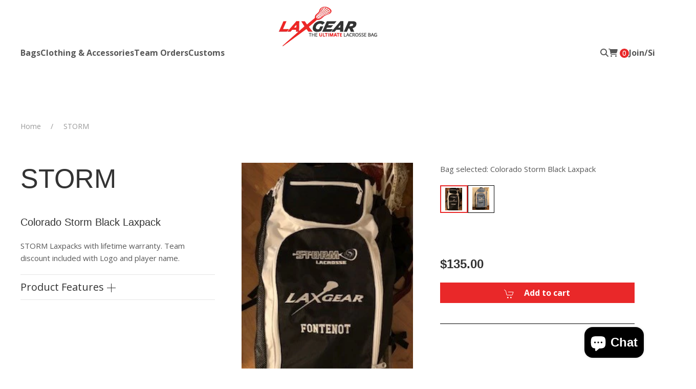

--- FILE ---
content_type: text/html; charset=utf-8
request_url: https://laxgear.com/products/storm
body_size: 25686
content:
<!doctype html>
<!--[if lt IE 7]><html class="no-js lt-ie9 lt-ie8 lt-ie7" lang="en"> <![endif]-->
<!--[if IE 7]><html class="no-js lt-ie9 lt-ie8" lang="en"> <![endif]-->
<!--[if IE 8]><html class="no-js lt-ie9" lang="en"> <![endif]-->
<!--[if IE 9 ]><html class="ie9 no-js"> <![endif]-->
<!--[if (gt IE 9)|!(IE)]><!-->
  <html class="no-touch no-js"> <!--<![endif]-->
  <head>
    <script type="application/vnd.locksmith+json" data-locksmith>{"version":"v254","locked":false,"initialized":true,"scope":"product","access_granted":true,"access_denied":false,"requires_customer":false,"manual_lock":false,"remote_lock":false,"has_timeout":false,"remote_rendered":null,"hide_resource":false,"hide_links_to_resource":false,"transparent":true,"locks":{"all":[],"opened":[]},"keys":[],"keys_signature":"1e8910b03a70654ab86affff3c948ad3e6ade0926a373c67f5851ca68d9e16f4","state":{"template":"product","theme":122138886190,"product":"storm","collection":null,"page":null,"blog":null,"article":null,"app":null},"now":1769422184,"path":"\/products\/storm","locale_root_url":"\/","canonical_url":"https:\/\/laxgear.com\/products\/storm","customer_id":null,"customer_id_signature":"1e8910b03a70654ab86affff3c948ad3e6ade0926a373c67f5851ca68d9e16f4","cart":null}</script><script data-locksmith>!function(){undefined;!function(){var s=window.Locksmith={},e=document.querySelector('script[type="application/vnd.locksmith+json"]'),n=e&&e.innerHTML;if(s.state={},s.util={},s.loading=!1,n)try{s.state=JSON.parse(n)}catch(d){}if(document.addEventListener&&document.querySelector){var o,a,i,t=[76,79,67,75,83,77,73,84,72,49,49],c=function(){a=t.slice(0)},l="style",r=function(e){e&&27!==e.keyCode&&"click"!==e.type||(document.removeEventListener("keydown",r),document.removeEventListener("click",r),o&&document.body.removeChild(o),o=null)};c(),document.addEventListener("keyup",function(e){if(e.keyCode===a[0]){if(clearTimeout(i),a.shift(),0<a.length)return void(i=setTimeout(c,1e3));c(),r(),(o=document.createElement("div"))[l].width="50%",o[l].maxWidth="1000px",o[l].height="85%",o[l].border="1px rgba(0, 0, 0, 0.2) solid",o[l].background="rgba(255, 255, 255, 0.99)",o[l].borderRadius="4px",o[l].position="fixed",o[l].top="50%",o[l].left="50%",o[l].transform="translateY(-50%) translateX(-50%)",o[l].boxShadow="0 2px 5px rgba(0, 0, 0, 0.3), 0 0 100vh 100vw rgba(0, 0, 0, 0.5)",o[l].zIndex="2147483645";var t=document.createElement("textarea");t.value=JSON.stringify(JSON.parse(n),null,2),t[l].border="none",t[l].display="block",t[l].boxSizing="border-box",t[l].width="100%",t[l].height="100%",t[l].background="transparent",t[l].padding="22px",t[l].fontFamily="monospace",t[l].fontSize="14px",t[l].color="#333",t[l].resize="none",t[l].outline="none",t.readOnly=!0,o.appendChild(t),document.body.appendChild(o),t.addEventListener("click",function(e){e.stopImmediatePropagation()}),t.select(),document.addEventListener("keydown",r),document.addEventListener("click",r)}})}s.isEmbedded=-1!==window.location.search.indexOf("_ab=0&_fd=0&_sc=1"),s.path=s.state.path||window.location.pathname,s.basePath=s.state.locale_root_url.concat("/apps/locksmith").replace(/^\/\//,"/"),s.reloading=!1,s.util.console=window.console||{log:function(){},error:function(){}},s.util.makeUrl=function(e,t){var n,o=s.basePath+e,a=[],i=s.cache();for(n in i)a.push(n+"="+encodeURIComponent(i[n]));for(n in t)a.push(n+"="+encodeURIComponent(t[n]));return s.state.customer_id&&(a.push("customer_id="+encodeURIComponent(s.state.customer_id)),a.push("customer_id_signature="+encodeURIComponent(s.state.customer_id_signature))),o+=(-1===o.indexOf("?")?"?":"&")+a.join("&")},s._initializeCallbacks=[],s.on=function(e,t){if("initialize"!==e)throw'Locksmith.on() currently only supports the "initialize" event';s._initializeCallbacks.push(t)},s.initializeSession=function(e){if(!s.isEmbedded){var t=!1,n=!0,o=!0;(e=e||{}).silent&&(o=n=!(t=!0)),s.ping({silent:t,spinner:n,reload:o,callback:function(){s._initializeCallbacks.forEach(function(e){e()})}})}},s.cache=function(e){var t={};try{var n=function a(e){return(document.cookie.match("(^|; )"+e+"=([^;]*)")||0)[2]};t=JSON.parse(decodeURIComponent(n("locksmith-params")||"{}"))}catch(d){}if(e){for(var o in e)t[o]=e[o];document.cookie="locksmith-params=; expires=Thu, 01 Jan 1970 00:00:00 GMT; path=/",document.cookie="locksmith-params="+encodeURIComponent(JSON.stringify(t))+"; path=/"}return t},s.cache.cart=s.state.cart,s.cache.cartLastSaved=null,s.params=s.cache(),s.util.reload=function(){s.reloading=!0;try{window.location.href=window.location.href.replace(/#.*/,"")}catch(d){s.util.console.error("Preferred reload method failed",d),window.location.reload()}},s.cache.saveCart=function(e){if(!s.cache.cart||s.cache.cart===s.cache.cartLastSaved)return e?e():null;var t=s.cache.cartLastSaved;s.cache.cartLastSaved=s.cache.cart,fetch("/cart/update.js",{method:"POST",headers:{"Content-Type":"application/json",Accept:"application/json"},body:JSON.stringify({attributes:{locksmith:s.cache.cart}})}).then(function(e){if(!e.ok)throw new Error("Cart update failed: "+e.status);return e.json()}).then(function(){e&&e()})["catch"](function(e){if(s.cache.cartLastSaved=t,!s.reloading)throw e})},s.util.spinnerHTML='<style>body{background:#FFF}@keyframes spin{from{transform:rotate(0deg)}to{transform:rotate(360deg)}}#loading{display:flex;width:100%;height:50vh;color:#777;align-items:center;justify-content:center}#loading .spinner{display:block;animation:spin 600ms linear infinite;position:relative;width:50px;height:50px}#loading .spinner-ring{stroke:currentColor;stroke-dasharray:100%;stroke-width:2px;stroke-linecap:round;fill:none}</style><div id="loading"><div class="spinner"><svg width="100%" height="100%"><svg preserveAspectRatio="xMinYMin"><circle class="spinner-ring" cx="50%" cy="50%" r="45%"></circle></svg></svg></div></div>',s.util.clobberBody=function(e){document.body.innerHTML=e},s.util.clobberDocument=function(e){e.responseText&&(e=e.responseText),document.documentElement&&document.removeChild(document.documentElement);var t=document.open("text/html","replace");t.writeln(e),t.close(),setTimeout(function(){var e=t.querySelector("[autofocus]");e&&e.focus()},100)},s.util.serializeForm=function(e){if(e&&"FORM"===e.nodeName){var t,n,o={};for(t=e.elements.length-1;0<=t;t-=1)if(""!==e.elements[t].name)switch(e.elements[t].nodeName){case"INPUT":switch(e.elements[t].type){default:case"text":case"hidden":case"password":case"button":case"reset":case"submit":o[e.elements[t].name]=e.elements[t].value;break;case"checkbox":case"radio":e.elements[t].checked&&(o[e.elements[t].name]=e.elements[t].value);break;case"file":}break;case"TEXTAREA":o[e.elements[t].name]=e.elements[t].value;break;case"SELECT":switch(e.elements[t].type){case"select-one":o[e.elements[t].name]=e.elements[t].value;break;case"select-multiple":for(n=e.elements[t].options.length-1;0<=n;n-=1)e.elements[t].options[n].selected&&(o[e.elements[t].name]=e.elements[t].options[n].value)}break;case"BUTTON":switch(e.elements[t].type){case"reset":case"submit":case"button":o[e.elements[t].name]=e.elements[t].value}}return o}},s.util.on=function(e,i,s,t){t=t||document;var c="locksmith-"+e+i,n=function(e){var t=e.target,n=e.target.parentElement,o=t&&t.className&&(t.className.baseVal||t.className)||"",a=n&&n.className&&(n.className.baseVal||n.className)||"";("string"==typeof o&&-1!==o.split(/\s+/).indexOf(i)||"string"==typeof a&&-1!==a.split(/\s+/).indexOf(i))&&!e[c]&&(e[c]=!0,s(e))};t.attachEvent?t.attachEvent(e,n):t.addEventListener(e,n,!1)},s.util.enableActions=function(e){s.util.on("click","locksmith-action",function(e){e.preventDefault();var t=e.target;t.dataset.confirmWith&&!confirm(t.dataset.confirmWith)||(t.disabled=!0,t.innerText=t.dataset.disableWith,s.post("/action",t.dataset.locksmithParams,{spinner:!1,type:"text",success:function(e){(e=JSON.parse(e.responseText)).message&&alert(e.message),s.util.reload()}}))},e)},s.util.inject=function(e,t){var n=["data","locksmith","append"];if(-1!==t.indexOf(n.join("-"))){var o=document.createElement("div");o.innerHTML=t,e.appendChild(o)}else e.innerHTML=t;var a,i,s=e.querySelectorAll("script");for(i=0;i<s.length;++i){a=s[i];var c=document.createElement("script");if(a.type&&(c.type=a.type),a.src)c.src=a.src;else{var l=document.createTextNode(a.innerHTML);c.appendChild(l)}e.appendChild(c)}var r=e.querySelector("[autofocus]");r&&r.focus()},s.post=function(e,t,n){!1!==(n=n||{}).spinner&&s.util.clobberBody(s.util.spinnerHTML);var o={};n.container===document?(o.layout=1,n.success=function(e){s.util.clobberDocument(e)}):n.container&&(o.layout=0,n.success=function(e){var t=document.getElementById(n.container);s.util.inject(t,e),t.id===t.firstChild.id&&t.parentElement.replaceChild(t.firstChild,t)}),n.form_type&&(t.form_type=n.form_type),n.include_layout_classes!==undefined&&(t.include_layout_classes=n.include_layout_classes),n.lock_id!==undefined&&(t.lock_id=n.lock_id),s.loading=!0;var a=s.util.makeUrl(e,o),i="json"===n.type||"text"===n.type;fetch(a,{method:"POST",headers:{"Content-Type":"application/json",Accept:i?"application/json":"text/html"},body:JSON.stringify(t)}).then(function(e){if(!e.ok)throw new Error("Request failed: "+e.status);return e.text()}).then(function(e){var t=n.success||s.util.clobberDocument;t(i?{responseText:e}:e)})["catch"](function(e){if(!s.reloading)if("dashboard.weglot.com"!==window.location.host){if(!n.silent)throw alert("Something went wrong! Please refresh and try again."),e;console.error(e)}else console.error(e)})["finally"](function(){s.loading=!1})},s.postResource=function(e,t){e.path=s.path,e.search=window.location.search,e.state=s.state,e.passcode&&(e.passcode=e.passcode.trim()),e.email&&(e.email=e.email.trim()),e.state.cart=s.cache.cart,e.locksmith_json=s.jsonTag,e.locksmith_json_signature=s.jsonTagSignature,s.post("/resource",e,t)},s.ping=function(e){if(!s.isEmbedded){e=e||{};var t=function(){e.reload?s.util.reload():"function"==typeof e.callback&&e.callback()};s.post("/ping",{path:s.path,search:window.location.search,state:s.state},{spinner:!!e.spinner,silent:"undefined"==typeof e.silent||e.silent,type:"text",success:function(e){e&&e.responseText?((e=JSON.parse(e.responseText)).messages&&0<e.messages.length&&s.showMessages(e.messages),e.cart&&s.cache.cart!==e.cart?(s.cache.cart=e.cart,s.cache.saveCart(function(){t(),e.cart&&e.cart.match(/^.+:/)&&s.util.reload()})):t()):console.error("[Locksmith] Invalid result in ping callback:",e)}})}},s.timeoutMonitor=function(){var e=s.cache.cart;s.ping({callback:function(){e!==s.cache.cart||setTimeout(function(){s.timeoutMonitor()},6e4)}})},s.showMessages=function(e){var t=document.createElement("div");t.style.position="fixed",t.style.left=0,t.style.right=0,t.style.bottom="-50px",t.style.opacity=0,t.style.background="#191919",t.style.color="#ddd",t.style.transition="bottom 0.2s, opacity 0.2s",t.style.zIndex=999999,t.innerHTML="        <style>          .locksmith-ab .locksmith-b { display: none; }          .locksmith-ab.toggled .locksmith-b { display: flex; }          .locksmith-ab.toggled .locksmith-a { display: none; }          .locksmith-flex { display: flex; flex-wrap: wrap; justify-content: space-between; align-items: center; padding: 10px 20px; }          .locksmith-message + .locksmith-message { border-top: 1px #555 solid; }          .locksmith-message a { color: inherit; font-weight: bold; }          .locksmith-message a:hover { color: inherit; opacity: 0.8; }          a.locksmith-ab-toggle { font-weight: inherit; text-decoration: underline; }          .locksmith-text { flex-grow: 1; }          .locksmith-cta { flex-grow: 0; text-align: right; }          .locksmith-cta button { transform: scale(0.8); transform-origin: left; }          .locksmith-cta > * { display: block; }          .locksmith-cta > * + * { margin-top: 10px; }          .locksmith-message a.locksmith-close { flex-grow: 0; text-decoration: none; margin-left: 15px; font-size: 30px; font-family: monospace; display: block; padding: 2px 10px; }                    @media screen and (max-width: 600px) {            .locksmith-wide-only { display: none !important; }            .locksmith-flex { padding: 0 15px; }            .locksmith-flex > * { margin-top: 5px; margin-bottom: 5px; }            .locksmith-cta { text-align: left; }          }                    @media screen and (min-width: 601px) {            .locksmith-narrow-only { display: none !important; }          }        </style>      "+e.map(function(e){return'<div class="locksmith-message">'+e+"</div>"}).join(""),document.body.appendChild(t),document.body.style.position="relative",document.body.parentElement.style.paddingBottom=t.offsetHeight+"px",setTimeout(function(){t.style.bottom=0,t.style.opacity=1},50),s.util.on("click","locksmith-ab-toggle",function(e){e.preventDefault();for(var t=e.target.parentElement;-1===t.className.split(" ").indexOf("locksmith-ab");)t=t.parentElement;-1!==t.className.split(" ").indexOf("toggled")?t.className=t.className.replace("toggled",""):t.className=t.className+" toggled"}),s.util.enableActions(t)}}()}();</script>
      <script data-locksmith>Locksmith.cache.cart=null</script>

  <script data-locksmith>Locksmith.jsonTag="{\"version\":\"v254\",\"locked\":false,\"initialized\":true,\"scope\":\"product\",\"access_granted\":true,\"access_denied\":false,\"requires_customer\":false,\"manual_lock\":false,\"remote_lock\":false,\"has_timeout\":false,\"remote_rendered\":null,\"hide_resource\":false,\"hide_links_to_resource\":false,\"transparent\":true,\"locks\":{\"all\":[],\"opened\":[]},\"keys\":[],\"keys_signature\":\"1e8910b03a70654ab86affff3c948ad3e6ade0926a373c67f5851ca68d9e16f4\",\"state\":{\"template\":\"product\",\"theme\":122138886190,\"product\":\"storm\",\"collection\":null,\"page\":null,\"blog\":null,\"article\":null,\"app\":null},\"now\":1769422184,\"path\":\"\\\/products\\\/storm\",\"locale_root_url\":\"\\\/\",\"canonical_url\":\"https:\\\/\\\/laxgear.com\\\/products\\\/storm\",\"customer_id\":null,\"customer_id_signature\":\"1e8910b03a70654ab86affff3c948ad3e6ade0926a373c67f5851ca68d9e16f4\",\"cart\":null}";Locksmith.jsonTagSignature="3485fc02236ff4f6388708a9128526547da58a05f36e5fe4b26202ed8468b3e7"</script>
    <script>
      (function(H) {
        H.className = H.className.replace(/\bno-js\b/, 'js')
      })(document.documentElement)
    </script>
    <!-- Basic page needs ================================================== -->
    <meta charset="utf-8">
    <meta http-equiv="X-UA-Compatible" content="IE=edge,chrome=1">

    
      <link
        rel="shortcut icon"
        href="//laxgear.com/cdn/shop/files/favicon-final_32x32.png?v=1613173441"
        type="image/png" />
    

    <!-- Title and description ================================================== -->

    <!-- Product meta ================================================== -->
    
<meta property="og:site_name" content="LaxGear - The Ultimate Lacrosse Bag">
<meta property="og:url" content="https://laxgear.com/products/storm"><meta property="og:title" content="STORM">
<meta property="og:type" content="product">
<meta property="og:description" content="STORM Laxpacks with lifetime warranty. Team discount included with Logo and player name.">
<meta property="og:price:amount" content="135.00">
<meta property="og:price:currency" content="USD">
<meta property="og:image" content="http://laxgear.com/cdn/shop/products/Black_bag_web_pic_new_logo_1024x1024.jpg?v=1736104095">
<meta property="og:image" content="http://laxgear.com/cdn/shop/products/Carolina_laxpack_web_pic_new_logo_1024x1024.jpg?v=1736104095">

<meta property="og:image:secure_url" content="https://laxgear.com/cdn/shop/products/Black_bag_web_pic_new_logo_1024x1024.jpg?v=1736104095">
<meta property="og:image:secure_url" content="https://laxgear.com/cdn/shop/products/Carolina_laxpack_web_pic_new_logo_1024x1024.jpg?v=1736104095">



  <meta name="twitter:site" content="@laxgearbags">


  <meta name="twitter:card" content="summary_large_image">
  <meta name="twitter:image" content="https://laxgear.com/cdn/shop/products/Black_bag_web_pic_new_logo_1024x1024.jpg?v=1736104095">
<meta name="twitter:image:width" content="480">
<meta name="twitter:image:height" content="480">

<meta name="twitter:title" content="STORM">
<meta name="twitter:description" content="STORM Laxpacks with lifetime warranty. Team discount included with Logo and player name.">


    <!-- Helpers ================================================== -->
    <link rel="canonical" href="https://laxgear.com/products/storm">
    <meta name="viewport" content="width=device-width,initial-scale=1">

    <!-- CSS ================================================== -->



    <link href="//laxgear.com/cdn/shop/t/10/assets/theme.scss.css?v=28611102305138543241767989403" rel="stylesheet" type="text/css" media="all" />
    <link href="//laxgear.com/cdn/shop/t/10/assets/main.css?v=26567180648669107951737216826" rel="stylesheet" type="text/css" media="all" />
    <link href="//laxgear.com/cdn/shop/t/10/assets/main-liquid.css?v=464192220151032111696040831" rel="stylesheet" type="text/css" media="all" />
    
  
  
  <link href="//fonts.googleapis.com/css?family=Open+Sans:400,700" rel="stylesheet" type="text/css" media="all" />


  


  



    <!-- Header hook for plugins ================================================== -->
    <script>window.performance && window.performance.mark && window.performance.mark('shopify.content_for_header.start');</script><meta name="robots" content="noindex,nofollow">
<meta name="google-site-verification" content="eabI8g9nvgMX1Q7S2VcWOLfYJECXLwXKOSvHcqk8lr8">
<meta id="shopify-digital-wallet" name="shopify-digital-wallet" content="/24597365/digital_wallets/dialog">
<meta name="shopify-checkout-api-token" content="ae6ed62d7c524bb4c59923a3b6f1068b">
<meta id="in-context-paypal-metadata" data-shop-id="24597365" data-venmo-supported="false" data-environment="production" data-locale="en_US" data-paypal-v4="true" data-currency="USD">
<link rel="alternate" type="application/json+oembed" href="https://laxgear.com/products/storm.oembed">
<script async="async" src="/checkouts/internal/preloads.js?locale=en-US"></script>
<link rel="preconnect" href="https://shop.app" crossorigin="anonymous">
<script async="async" src="https://shop.app/checkouts/internal/preloads.js?locale=en-US&shop_id=24597365" crossorigin="anonymous"></script>
<script id="apple-pay-shop-capabilities" type="application/json">{"shopId":24597365,"countryCode":"US","currencyCode":"USD","merchantCapabilities":["supports3DS"],"merchantId":"gid:\/\/shopify\/Shop\/24597365","merchantName":"LaxGear - The Ultimate Lacrosse Bag","requiredBillingContactFields":["postalAddress","email"],"requiredShippingContactFields":["postalAddress","email"],"shippingType":"shipping","supportedNetworks":["visa","masterCard","amex","discover","elo","jcb"],"total":{"type":"pending","label":"LaxGear - The Ultimate Lacrosse Bag","amount":"1.00"},"shopifyPaymentsEnabled":true,"supportsSubscriptions":true}</script>
<script id="shopify-features" type="application/json">{"accessToken":"ae6ed62d7c524bb4c59923a3b6f1068b","betas":["rich-media-storefront-analytics"],"domain":"laxgear.com","predictiveSearch":true,"shopId":24597365,"locale":"en"}</script>
<script>var Shopify = Shopify || {};
Shopify.shop = "laxgear-the-ultimate-lacrosse-bag.myshopify.com";
Shopify.locale = "en";
Shopify.currency = {"active":"USD","rate":"1.0"};
Shopify.country = "US";
Shopify.theme = {"name":"Laxgear-2023\/main","id":122138886190,"schema_name":"LaxGear 2023","schema_version":"0.1.0","theme_store_id":null,"role":"main"};
Shopify.theme.handle = "null";
Shopify.theme.style = {"id":null,"handle":null};
Shopify.cdnHost = "laxgear.com/cdn";
Shopify.routes = Shopify.routes || {};
Shopify.routes.root = "/";</script>
<script type="module">!function(o){(o.Shopify=o.Shopify||{}).modules=!0}(window);</script>
<script>!function(o){function n(){var o=[];function n(){o.push(Array.prototype.slice.apply(arguments))}return n.q=o,n}var t=o.Shopify=o.Shopify||{};t.loadFeatures=n(),t.autoloadFeatures=n()}(window);</script>
<script>
  window.ShopifyPay = window.ShopifyPay || {};
  window.ShopifyPay.apiHost = "shop.app\/pay";
  window.ShopifyPay.redirectState = null;
</script>
<script id="shop-js-analytics" type="application/json">{"pageType":"product"}</script>
<script defer="defer" async type="module" src="//laxgear.com/cdn/shopifycloud/shop-js/modules/v2/client.init-shop-cart-sync_BT-GjEfc.en.esm.js"></script>
<script defer="defer" async type="module" src="//laxgear.com/cdn/shopifycloud/shop-js/modules/v2/chunk.common_D58fp_Oc.esm.js"></script>
<script defer="defer" async type="module" src="//laxgear.com/cdn/shopifycloud/shop-js/modules/v2/chunk.modal_xMitdFEc.esm.js"></script>
<script type="module">
  await import("//laxgear.com/cdn/shopifycloud/shop-js/modules/v2/client.init-shop-cart-sync_BT-GjEfc.en.esm.js");
await import("//laxgear.com/cdn/shopifycloud/shop-js/modules/v2/chunk.common_D58fp_Oc.esm.js");
await import("//laxgear.com/cdn/shopifycloud/shop-js/modules/v2/chunk.modal_xMitdFEc.esm.js");

  window.Shopify.SignInWithShop?.initShopCartSync?.({"fedCMEnabled":true,"windoidEnabled":true});

</script>
<script>
  window.Shopify = window.Shopify || {};
  if (!window.Shopify.featureAssets) window.Shopify.featureAssets = {};
  window.Shopify.featureAssets['shop-js'] = {"shop-cart-sync":["modules/v2/client.shop-cart-sync_DZOKe7Ll.en.esm.js","modules/v2/chunk.common_D58fp_Oc.esm.js","modules/v2/chunk.modal_xMitdFEc.esm.js"],"init-fed-cm":["modules/v2/client.init-fed-cm_B6oLuCjv.en.esm.js","modules/v2/chunk.common_D58fp_Oc.esm.js","modules/v2/chunk.modal_xMitdFEc.esm.js"],"shop-cash-offers":["modules/v2/client.shop-cash-offers_D2sdYoxE.en.esm.js","modules/v2/chunk.common_D58fp_Oc.esm.js","modules/v2/chunk.modal_xMitdFEc.esm.js"],"shop-login-button":["modules/v2/client.shop-login-button_QeVjl5Y3.en.esm.js","modules/v2/chunk.common_D58fp_Oc.esm.js","modules/v2/chunk.modal_xMitdFEc.esm.js"],"pay-button":["modules/v2/client.pay-button_DXTOsIq6.en.esm.js","modules/v2/chunk.common_D58fp_Oc.esm.js","modules/v2/chunk.modal_xMitdFEc.esm.js"],"shop-button":["modules/v2/client.shop-button_DQZHx9pm.en.esm.js","modules/v2/chunk.common_D58fp_Oc.esm.js","modules/v2/chunk.modal_xMitdFEc.esm.js"],"avatar":["modules/v2/client.avatar_BTnouDA3.en.esm.js"],"init-windoid":["modules/v2/client.init-windoid_CR1B-cfM.en.esm.js","modules/v2/chunk.common_D58fp_Oc.esm.js","modules/v2/chunk.modal_xMitdFEc.esm.js"],"init-shop-for-new-customer-accounts":["modules/v2/client.init-shop-for-new-customer-accounts_C_vY_xzh.en.esm.js","modules/v2/client.shop-login-button_QeVjl5Y3.en.esm.js","modules/v2/chunk.common_D58fp_Oc.esm.js","modules/v2/chunk.modal_xMitdFEc.esm.js"],"init-shop-email-lookup-coordinator":["modules/v2/client.init-shop-email-lookup-coordinator_BI7n9ZSv.en.esm.js","modules/v2/chunk.common_D58fp_Oc.esm.js","modules/v2/chunk.modal_xMitdFEc.esm.js"],"init-shop-cart-sync":["modules/v2/client.init-shop-cart-sync_BT-GjEfc.en.esm.js","modules/v2/chunk.common_D58fp_Oc.esm.js","modules/v2/chunk.modal_xMitdFEc.esm.js"],"shop-toast-manager":["modules/v2/client.shop-toast-manager_DiYdP3xc.en.esm.js","modules/v2/chunk.common_D58fp_Oc.esm.js","modules/v2/chunk.modal_xMitdFEc.esm.js"],"init-customer-accounts":["modules/v2/client.init-customer-accounts_D9ZNqS-Q.en.esm.js","modules/v2/client.shop-login-button_QeVjl5Y3.en.esm.js","modules/v2/chunk.common_D58fp_Oc.esm.js","modules/v2/chunk.modal_xMitdFEc.esm.js"],"init-customer-accounts-sign-up":["modules/v2/client.init-customer-accounts-sign-up_iGw4briv.en.esm.js","modules/v2/client.shop-login-button_QeVjl5Y3.en.esm.js","modules/v2/chunk.common_D58fp_Oc.esm.js","modules/v2/chunk.modal_xMitdFEc.esm.js"],"shop-follow-button":["modules/v2/client.shop-follow-button_CqMgW2wH.en.esm.js","modules/v2/chunk.common_D58fp_Oc.esm.js","modules/v2/chunk.modal_xMitdFEc.esm.js"],"checkout-modal":["modules/v2/client.checkout-modal_xHeaAweL.en.esm.js","modules/v2/chunk.common_D58fp_Oc.esm.js","modules/v2/chunk.modal_xMitdFEc.esm.js"],"shop-login":["modules/v2/client.shop-login_D91U-Q7h.en.esm.js","modules/v2/chunk.common_D58fp_Oc.esm.js","modules/v2/chunk.modal_xMitdFEc.esm.js"],"lead-capture":["modules/v2/client.lead-capture_BJmE1dJe.en.esm.js","modules/v2/chunk.common_D58fp_Oc.esm.js","modules/v2/chunk.modal_xMitdFEc.esm.js"],"payment-terms":["modules/v2/client.payment-terms_Ci9AEqFq.en.esm.js","modules/v2/chunk.common_D58fp_Oc.esm.js","modules/v2/chunk.modal_xMitdFEc.esm.js"]};
</script>
<script>(function() {
  var isLoaded = false;
  function asyncLoad() {
    if (isLoaded) return;
    isLoaded = true;
    var urls = ["\/\/d1liekpayvooaz.cloudfront.net\/apps\/customizery\/customizery.js?shop=laxgear-the-ultimate-lacrosse-bag.myshopify.com","https:\/\/ecommplugins-scripts.trustpilot.com\/v2.1\/js\/header.min.js?settings=eyJrZXkiOiJtSzNDZGx2NW9TR0Z1VGJtIiwicyI6InNrdSJ9\u0026shop=laxgear-the-ultimate-lacrosse-bag.myshopify.com","https:\/\/ecommplugins-scripts.trustpilot.com\/v2.1\/js\/success.min.js?settings=eyJrZXkiOiJtSzNDZGx2NW9TR0Z1VGJtIiwicyI6InNrdSIsInQiOlsib3JkZXJzL2Z1bGZpbGxlZCJdLCJ2IjoiIiwiYSI6IlNob3BpZnktMjAyMS0wNCJ9\u0026shop=laxgear-the-ultimate-lacrosse-bag.myshopify.com","https:\/\/ecommplugins-trustboxsettings.trustpilot.com\/laxgear-the-ultimate-lacrosse-bag.myshopify.com.js?settings=1738873139500\u0026shop=laxgear-the-ultimate-lacrosse-bag.myshopify.com","https:\/\/widget.trustpilot.com\/bootstrap\/v5\/tp.widget.sync.bootstrap.min.js?shop=laxgear-the-ultimate-lacrosse-bag.myshopify.com","https:\/\/cdnv2.mycustomizer.com\/s-scripts\/front.js.gz?shop=laxgear-the-ultimate-lacrosse-bag.myshopify.com"];
    for (var i = 0; i < urls.length; i++) {
      var s = document.createElement('script');
      s.type = 'text/javascript';
      s.async = true;
      s.src = urls[i];
      var x = document.getElementsByTagName('script')[0];
      x.parentNode.insertBefore(s, x);
    }
  };
  if(window.attachEvent) {
    window.attachEvent('onload', asyncLoad);
  } else {
    window.addEventListener('load', asyncLoad, false);
  }
})();</script>
<script id="__st">var __st={"a":24597365,"offset":-25200,"reqid":"7ced5b29-becf-45fe-9363-a7496f53d9fe-1769422183","pageurl":"laxgear.com\/products\/storm","u":"ebb1df1015c9","p":"product","rtyp":"product","rid":543967281175};</script>
<script>window.ShopifyPaypalV4VisibilityTracking = true;</script>
<script id="captcha-bootstrap">!function(){'use strict';const t='contact',e='account',n='new_comment',o=[[t,t],['blogs',n],['comments',n],[t,'customer']],c=[[e,'customer_login'],[e,'guest_login'],[e,'recover_customer_password'],[e,'create_customer']],r=t=>t.map((([t,e])=>`form[action*='/${t}']:not([data-nocaptcha='true']) input[name='form_type'][value='${e}']`)).join(','),a=t=>()=>t?[...document.querySelectorAll(t)].map((t=>t.form)):[];function s(){const t=[...o],e=r(t);return a(e)}const i='password',u='form_key',d=['recaptcha-v3-token','g-recaptcha-response','h-captcha-response',i],f=()=>{try{return window.sessionStorage}catch{return}},m='__shopify_v',_=t=>t.elements[u];function p(t,e,n=!1){try{const o=window.sessionStorage,c=JSON.parse(o.getItem(e)),{data:r}=function(t){const{data:e,action:n}=t;return t[m]||n?{data:e,action:n}:{data:t,action:n}}(c);for(const[e,n]of Object.entries(r))t.elements[e]&&(t.elements[e].value=n);n&&o.removeItem(e)}catch(o){console.error('form repopulation failed',{error:o})}}const l='form_type',E='cptcha';function T(t){t.dataset[E]=!0}const w=window,h=w.document,L='Shopify',v='ce_forms',y='captcha';let A=!1;((t,e)=>{const n=(g='f06e6c50-85a8-45c8-87d0-21a2b65856fe',I='https://cdn.shopify.com/shopifycloud/storefront-forms-hcaptcha/ce_storefront_forms_captcha_hcaptcha.v1.5.2.iife.js',D={infoText:'Protected by hCaptcha',privacyText:'Privacy',termsText:'Terms'},(t,e,n)=>{const o=w[L][v],c=o.bindForm;if(c)return c(t,g,e,D).then(n);var r;o.q.push([[t,g,e,D],n]),r=I,A||(h.body.append(Object.assign(h.createElement('script'),{id:'captcha-provider',async:!0,src:r})),A=!0)});var g,I,D;w[L]=w[L]||{},w[L][v]=w[L][v]||{},w[L][v].q=[],w[L][y]=w[L][y]||{},w[L][y].protect=function(t,e){n(t,void 0,e),T(t)},Object.freeze(w[L][y]),function(t,e,n,w,h,L){const[v,y,A,g]=function(t,e,n){const i=e?o:[],u=t?c:[],d=[...i,...u],f=r(d),m=r(i),_=r(d.filter((([t,e])=>n.includes(e))));return[a(f),a(m),a(_),s()]}(w,h,L),I=t=>{const e=t.target;return e instanceof HTMLFormElement?e:e&&e.form},D=t=>v().includes(t);t.addEventListener('submit',(t=>{const e=I(t);if(!e)return;const n=D(e)&&!e.dataset.hcaptchaBound&&!e.dataset.recaptchaBound,o=_(e),c=g().includes(e)&&(!o||!o.value);(n||c)&&t.preventDefault(),c&&!n&&(function(t){try{if(!f())return;!function(t){const e=f();if(!e)return;const n=_(t);if(!n)return;const o=n.value;o&&e.removeItem(o)}(t);const e=Array.from(Array(32),(()=>Math.random().toString(36)[2])).join('');!function(t,e){_(t)||t.append(Object.assign(document.createElement('input'),{type:'hidden',name:u})),t.elements[u].value=e}(t,e),function(t,e){const n=f();if(!n)return;const o=[...t.querySelectorAll(`input[type='${i}']`)].map((({name:t})=>t)),c=[...d,...o],r={};for(const[a,s]of new FormData(t).entries())c.includes(a)||(r[a]=s);n.setItem(e,JSON.stringify({[m]:1,action:t.action,data:r}))}(t,e)}catch(e){console.error('failed to persist form',e)}}(e),e.submit())}));const S=(t,e)=>{t&&!t.dataset[E]&&(n(t,e.some((e=>e===t))),T(t))};for(const o of['focusin','change'])t.addEventListener(o,(t=>{const e=I(t);D(e)&&S(e,y())}));const B=e.get('form_key'),M=e.get(l),P=B&&M;t.addEventListener('DOMContentLoaded',(()=>{const t=y();if(P)for(const e of t)e.elements[l].value===M&&p(e,B);[...new Set([...A(),...v().filter((t=>'true'===t.dataset.shopifyCaptcha))])].forEach((e=>S(e,t)))}))}(h,new URLSearchParams(w.location.search),n,t,e,['guest_login'])})(!0,!0)}();</script>
<script integrity="sha256-4kQ18oKyAcykRKYeNunJcIwy7WH5gtpwJnB7kiuLZ1E=" data-source-attribution="shopify.loadfeatures" defer="defer" src="//laxgear.com/cdn/shopifycloud/storefront/assets/storefront/load_feature-a0a9edcb.js" crossorigin="anonymous"></script>
<script crossorigin="anonymous" defer="defer" src="//laxgear.com/cdn/shopifycloud/storefront/assets/shopify_pay/storefront-65b4c6d7.js?v=20250812"></script>
<script data-source-attribution="shopify.dynamic_checkout.dynamic.init">var Shopify=Shopify||{};Shopify.PaymentButton=Shopify.PaymentButton||{isStorefrontPortableWallets:!0,init:function(){window.Shopify.PaymentButton.init=function(){};var t=document.createElement("script");t.src="https://laxgear.com/cdn/shopifycloud/portable-wallets/latest/portable-wallets.en.js",t.type="module",document.head.appendChild(t)}};
</script>
<script data-source-attribution="shopify.dynamic_checkout.buyer_consent">
  function portableWalletsHideBuyerConsent(e){var t=document.getElementById("shopify-buyer-consent"),n=document.getElementById("shopify-subscription-policy-button");t&&n&&(t.classList.add("hidden"),t.setAttribute("aria-hidden","true"),n.removeEventListener("click",e))}function portableWalletsShowBuyerConsent(e){var t=document.getElementById("shopify-buyer-consent"),n=document.getElementById("shopify-subscription-policy-button");t&&n&&(t.classList.remove("hidden"),t.removeAttribute("aria-hidden"),n.addEventListener("click",e))}window.Shopify?.PaymentButton&&(window.Shopify.PaymentButton.hideBuyerConsent=portableWalletsHideBuyerConsent,window.Shopify.PaymentButton.showBuyerConsent=portableWalletsShowBuyerConsent);
</script>
<script data-source-attribution="shopify.dynamic_checkout.cart.bootstrap">document.addEventListener("DOMContentLoaded",(function(){function t(){return document.querySelector("shopify-accelerated-checkout-cart, shopify-accelerated-checkout")}if(t())Shopify.PaymentButton.init();else{new MutationObserver((function(e,n){t()&&(Shopify.PaymentButton.init(),n.disconnect())})).observe(document.body,{childList:!0,subtree:!0})}}));
</script>
<link id="shopify-accelerated-checkout-styles" rel="stylesheet" media="screen" href="https://laxgear.com/cdn/shopifycloud/portable-wallets/latest/accelerated-checkout-backwards-compat.css" crossorigin="anonymous">
<style id="shopify-accelerated-checkout-cart">
        #shopify-buyer-consent {
  margin-top: 1em;
  display: inline-block;
  width: 100%;
}

#shopify-buyer-consent.hidden {
  display: none;
}

#shopify-subscription-policy-button {
  background: none;
  border: none;
  padding: 0;
  text-decoration: underline;
  font-size: inherit;
  cursor: pointer;
}

#shopify-subscription-policy-button::before {
  box-shadow: none;
}

      </style>

<script>window.performance && window.performance.mark && window.performance.mark('shopify.content_for_header.end');</script>
<script>window.BOLD = window.BOLD || {};
    window.BOLD.common = window.BOLD.common || {};
    window.BOLD.common.Shopify = window.BOLD.common.Shopify || {};
    window.BOLD.common.Shopify.shop = {
      domain: 'laxgear.com',
      permanent_domain: 'laxgear-the-ultimate-lacrosse-bag.myshopify.com',
      url: 'https://laxgear.com',
      secure_url: 'https://laxgear.com',money_format: "${{amount}}",currency: "USD"
    };
    window.BOLD.common.Shopify.customer = {
      id: null,
      tags: null,
    };
    window.BOLD.common.Shopify.cart = {"note":null,"attributes":{},"original_total_price":0,"total_price":0,"total_discount":0,"total_weight":0.0,"item_count":0,"items":[],"requires_shipping":false,"currency":"USD","items_subtotal_price":0,"cart_level_discount_applications":[],"checkout_charge_amount":0};
    window.BOLD.common.template = 'product';window.BOLD.common.Shopify.formatMoney = function(money, format) {
        function n(t, e) {
            return "undefined" == typeof t ? e : t
        }
        function r(t, e, r, i) {
            if (e = n(e, 2),
                r = n(r, ","),
                i = n(i, "."),
            isNaN(t) || null == t)
                return 0;
            t = (t / 100).toFixed(e);
            var o = t.split(".")
                , a = o[0].replace(/(\d)(?=(\d\d\d)+(?!\d))/g, "$1" + r)
                , s = o[1] ? i + o[1] : "";
            return a + s
        }
        "string" == typeof money && (money = money.replace(".", ""));
        var i = ""
            , o = /\{\{\s*(\w+)\s*\}\}/
            , a = format || window.BOLD.common.Shopify.shop.money_format || window.Shopify.money_format || "$ {{ amount }}";
        switch (a.match(o)[1]) {
            case "amount":
                i = r(money, 2, ",", ".");
                break;
            case "amount_no_decimals":
                i = r(money, 0, ",", ".");
                break;
            case "amount_with_comma_separator":
                i = r(money, 2, ".", ",");
                break;
            case "amount_no_decimals_with_comma_separator":
                i = r(money, 0, ".", ",");
                break;
            case "amount_with_space_separator":
                i = r(money, 2, " ", ",");
                break;
            case "amount_no_decimals_with_space_separator":
                i = r(money, 0, " ", ",");
                break;
            case "amount_with_apostrophe_separator":
                i = r(money, 2, "'", ".");
                break;
        }
        return a.replace(o, i);
    };
    window.BOLD.common.Shopify.saveProduct = function (handle, product) {
      if (typeof handle === 'string' && typeof window.BOLD.common.Shopify.products[handle] === 'undefined') {
        if (typeof product === 'number') {
          window.BOLD.common.Shopify.handles[product] = handle;
          product = { id: product };
        }
        window.BOLD.common.Shopify.products[handle] = product;
      }
    };
    window.BOLD.common.Shopify.saveVariant = function (variant_id, variant) {
      if (typeof variant_id === 'number' && typeof window.BOLD.common.Shopify.variants[variant_id] === 'undefined') {
        window.BOLD.common.Shopify.variants[variant_id] = variant;
      }
    };window.BOLD.common.Shopify.products = window.BOLD.common.Shopify.products || {};
    window.BOLD.common.Shopify.variants = window.BOLD.common.Shopify.variants || {};
    window.BOLD.common.Shopify.handles = window.BOLD.common.Shopify.handles || {};window.BOLD.common.Shopify.handle = "storm"
window.BOLD.common.Shopify.saveProduct("storm", 543967281175);window.BOLD.common.Shopify.saveVariant(4427332812823, { product_id: 543967281175, product_handle: "storm", price: 13500, group_id: '', csp_metafield: {}});window.BOLD.common.Shopify.saveVariant(4521783754775, { product_id: 543967281175, product_handle: "storm", price: 13500, group_id: '', csp_metafield: {}});window.BOLD.apps_installed = {} || {};window.BOLD.common.Shopify.metafields = window.BOLD.common.Shopify.metafields || {};window.BOLD.common.Shopify.metafields["bold_rp"] = {};window.BOLD.common.Shopify.metafields["bold_csp_defaults"] = {};window.BOLD.common.cacheParams = window.BOLD.common.cacheParams || {};
</script>
<script>
    window.BOLD.common.cacheParams.options = 1769400273;
</script>
<link href="//laxgear.com/cdn/shop/t/10/assets/bold-options.css?v=123160307633435409531722876255" rel="stylesheet" type="text/css" media="all" />
<script defer src="https://options.shopapps.site/js/options.js"></script>



    

<!--[if lt IE 9]>
<script src="//cdnjs.cloudflare.com/ajax/libs/html5shiv/3.7.2/html5shiv.min.js" type="text/javascript"></script>
<script src="//laxgear.com/cdn/shop/t/10/assets/respond.min.js?v=12701" type="text/javascript"></script>
<link href="//laxgear.com/cdn/shop/t/10/assets/respond-proxy.html" id="respond-proxy" rel="respond-proxy" />
<link href="//laxgear.com/search?q=9833cfa452b9364da7cb980811fb6d4d" id="respond-redirect" rel="respond-redirect" />
<script src="//laxgear.com/search?q=9833cfa452b9364da7cb980811fb6d4d" type="text/javascript"></script>
<![endif]-->
<!--[if (lte IE 9) ]><script src="//laxgear.com/cdn/shop/t/10/assets/match-media.min.js?v=12701" type="text/javascript"></script><![endif]-->


    
    

    <script src="//ajax.googleapis.com/ajax/libs/jquery/1.11.0/jquery.min.js" type="text/javascript"></script>
    <script src="//maxcdn.bootstrapcdn.com/bootstrap/3.3.7/js/bootstrap.min.js" type="text/javascript"></script>


    <script src="https://cdn.jsdelivr.net/npm/uikit@3.16.3/dist/js/uikit.min.js" type="text/javascript"></script>
    <script src="https://cdn.jsdelivr.net/npm/uikit@3.16.3/dist/js/uikit-icons.min.js" type="text/javascript"></script>


    <link href="//laxgear.com/cdn/shop/t/10/assets/colorbox.css?v=104948567294394008911708112874" rel="stylesheet" type="text/css" media="all" />
    <!--[if (gt IE 9)|!(IE)]><!-->
    <script src="//laxgear.com/cdn/shop/t/10/assets/jquery.colorbox-min.js?v=117217348007377696201678757475" async="async"></script>
    <!--<![endif]-->
    <!--[if lte IE 9]><script src="//laxgear.com/cdn/shop/t/10/assets/jquery.colorbox-min.js?v=117217348007377696201678757475"></script><![endif]-->

    <link href="//laxgear.com/cdn/shop/t/10/assets/jquery.fancybox.css?v=16996354584340205851708112875" rel="stylesheet" type="text/css" media="all" />
    <!--[if (gt IE 9)|!(IE)]><!-->
    <script src="//laxgear.com/cdn/shop/t/10/assets/jquery.fancybox.pack.js?v=25823149674152310371678757477" async="async"></script>
    <!--<![endif]-->
    <!--[if lte IE 9]><script src="//laxgear.com/cdn/shop/t/10/assets/jquery.fancybox.pack.js?v=25823149674152310371678757477"></script><![endif]-->

    <link href="//laxgear.com/cdn/shop/t/10/assets/jquery.fancybox-buttons.css?v=130936025334424958461708112875" rel="stylesheet" type="text/css" media="all" />

    <link href="//laxgear.com/cdn/shop/t/10/assets/jquery-ui.min.css?v=112919002865489433691708112875" rel="stylesheet" type="text/css" media="all" />
    <!--[if (gt IE 9)|!(IE)]><!-->
    <script src="//laxgear.com/cdn/shop/t/10/assets/jquery-ui.min.js?v=183428937209447369121678757471" async="async"></script>
    <!--<![endif]-->
    <!--[if lte IE 9]><script src="//laxgear.com/cdn/shop/t/10/assets/jquery-ui.min.js?v=183428937209447369121678757471"></script><![endif]-->

    <!--[if (gt IE 9)|!(IE)]><!--><script src="//laxgear.com/cdn/shop/t/10/assets/lazysizes.min.js?v=8147953233334221341678757474" async="async"> </script>
    <!--<![endif]-->
    <!--[if lte IE 9]><script src="//laxgear.com/cdn/shop/t/10/assets/lazysizes.min.js?v=8147953233334221341678757474"></script><![endif]-->

    <!--[if (gt IE 9)|!(IE)]><!--><script src="//laxgear.com/cdn/shop/t/10/assets/vendor.js?v=122134087407227584631678757471" defer="defer"> </script>
    <!--<![endif]-->
    <!--[if lte IE 9]><script src="//laxgear.com/cdn/shop/t/10/assets/vendor.js?v=122134087407227584631678757471"></script><![endif]-->

    <!--[if (gt IE 9)|!(IE)]><!--><script src="//laxgear.com/cdn/shop/t/10/assets/theme.js?v=108917763728825958311691273857" defer="defer"> </script>
    <!--<![endif]-->
    <!--[if lte IE 9]><script src="//laxgear.com/cdn/shop/t/10/assets/theme.js?v=108917763728825958311691273857"></script><![endif]-->

    <!-- Font-Awesome ================================================== -->

    <script src="https://kit.fontawesome.com/5165433ed1.js" type="text/javascript"></script>

    <!-- OWL Carousel -->
    <link href="//laxgear.com/cdn/shop/t/10/assets/owl.carousel.min.css?v=3206595068061884911708112877" rel="stylesheet" type="text/css" media="all" />
    <link href="//laxgear.com/cdn/shop/t/10/assets/owl.theme.default.min.css?v=73398349396249363641708112877" rel="stylesheet" type="text/css" media="all" />
    <script src="//laxgear.com/cdn/shop/t/10/assets/owl.carousel.min.js?v=75813715580695946121678757475" type="text/javascript"></script>
    <script src="//laxgear.com/cdn/shop/t/10/assets/owl.autoplay.js?v=116161619836884834301678757478" type="text/javascript"></script>
    <script src="//laxgear.com/cdn/shop/t/10/assets/owl.autoheight.js?v=58891747313658779181678757471" type="text/javascript"></script>

    <!-- Hotjar Tracking Code for https://laxgear.com/ -->
      <script>
(function(h, o, t, j, a, r) {
  h.hj = h.hj || function() {
    (h.hj.q = h.hj.q || []).push(arguments)
  };
  h._hjSettings = {
    hjid: 1205813,
    hjsv: 6
  };
  a = o.getElementsByTagName('head')[0];
  r = o.createElement('script');
  r.async = 1;
  r.src = t + h._hjSettings.hjid + j + h._hjSettings.hjsv;
  a.appendChild(r);
})(window, document, 'https://static.hotjar.com/c/hotjar-', '.js?sv=');
</script>

    <!-- Google crawl site verification -->
  <meta name="google-site-verification" content="23fzZRN7OklEfp2EquPxdpDgCt9Qpv9PsSIeXQr_G48" /> <div id='popper_app'>
            <script>var Popper={variables:{shop: 'laxgear-the-ultimate-lacrosse-bag.myshopify.com',app_url:'https://popup.anglerfox.com'}};    
    
    Popper.variables.cartObj = {"note":null,"attributes":{},"original_total_price":0,"total_price":0,"total_discount":0,"total_weight":0.0,"item_count":0,"items":[],"requires_shipping":false,"currency":"USD","items_subtotal_price":0,"cart_level_discount_applications":[],"checkout_charge_amount":0};
    function ifPopupMatchUrl(configUrl){
        let currentUrl = new URL(window.location.href);
        switch (configUrl) {
            case 'All Pages':
                return true;
                break;
            case 'Home Page Only':
                return currentUrl.pathname == '/';
                break;
            case 'All Product Page':
                return currentUrl.pathname.startsWith('/products');
                break;
            case 'All Collection Page':
                return currentUrl.pathname.startsWith('/collections') && !currentUrl.pathname.includes('/product');
                break;
            default:
                return ifSpecificPageUrl(configUrl)
                break;
        }
    }
    function ifSpecificPageUrl(configUrl){
        let currentUrl = new URL(window.location.href);
        if (!/^(?:f|ht)tps?\:\/\//.test(configUrl)) {
            configUrl = 'https://' + configUrl;
        }
        let url = new URL(configUrl);
        return url.host+url.pathname == currentUrl.host+currentUrl.pathname;
    }
    function getCookie(cname) {
        let name = cname + '=';
        let decodedCookie = decodeURIComponent(document.cookie);
        let ca = decodedCookie.split(';');
        for(let i = 0; i <ca.length; i++) {
            let c = ca[i];
            while (c.charAt(0) == ' ') {
                c = c.substring(1);
            }
            if (c.indexOf(name) == 0) {
                return c.substring(name.length, c.length);
            }
        }
        return null;
    }function checkCustomerTags(check,tags){
        if(!check) return true;
        let customerTags = null; 
        if(!customerTags) return false;
        return tags.some(r=> customerTags.includes(r))
    }
    function checkCartDiscount(check){
        if(check==1) return true;
        let discount_code = getCookie('discount_code');
        let cartObj = Popper.variables.cartObj;
        if(cartObj.cart_level_discount_applications.length>0 || cartObj.total_discount>0 || discount_code){
            if(check==2)return true;
        }
        return false;
    }
    function checkCartAmount(condition,amount){
        if(amount==0)return true;
        let cartObj = Popper.variables.cartObj;
        if(condition=='shorter' && (cartObj.total_price/100)<amount){
            return true;
        }
        if(condition=='greater' && (cartObj.total_price/100)>amount){
            return true;
        }
        return false;
    }
    function checkDateBetween(dates){
        if(!dates || dates.length==0) return true;
        let from = (new Date(dates[0]));//.setHours(0,0,0,0);//.getTime();
        let to   = (new Date(dates[1]));//.getTime();
        let check = (new Date());//.getTime();
        if(check >= from && check <= to){
            return true
        }
    }
    function checkMobileOrDesktop(plateform){
        const widnowWidth = window.innerWidth;
        if(((widnowWidth<700 && plateform=='mobile') || (widnowWidth>700 && plateform=='desktop')) || plateform=='both'){
            return true;
        }
        return false;
    }
    function checkProductCollection(isActive, type, name){
        if(!isActive)return true;
        if(type=='collection'){
            let collectionObj = ''.split('/');
            return collectionObj.includes(name.name)
        }
        if(type=='product'){
            let cartObj = Popper.variables.cartObj;
            return cartObj.items.some(r=> name.id.includes(r.product_id))
        }
        return false;
    }

</script></div><!-- BEGIN app block: shopify://apps/smart-seo/blocks/smartseo/7b0a6064-ca2e-4392-9a1d-8c43c942357b --><meta name="smart-seo-integrated" content="true" /><!-- metatagsSavedToSEOFields: false --><!-- BEGIN app snippet: smartseo.custom.schemas.jsonld --><!-- END app snippet --><!-- BEGIN app snippet: smartseo.product.metatags --><!-- product_seo_template_metafield:  --><title>Storm</title>
<meta name="description" content="STORM Laxpacks with lifetime warranty. Team discount included with Logo and player name." />
<meta name="smartseo-timestamp" content="0" /><!-- END app snippet --><!-- BEGIN app snippet: smartseo.product.jsonld -->


<!--JSON-LD data generated by Smart SEO-->
<script type="application/ld+json">
    {
        "@context": "https://schema.org/",
        "@type":"ProductGroup","productGroupID": "543967281175",
        "url": "https://laxgear.com/products/storm",
        "name": "STORM",
        "image": "https://laxgear.com/cdn/shop/products/Black_bag_web_pic_new_logo.jpg?v=1736104095",
        "description": "STORM Laxpacks with lifetime warranty. Team discount included with Logo and player name.",
        "brand": {
            "@type": "Brand",
            "name": "LaxGear - The Ultimate Lacrosse Bag"
        },
        "weight": "6.0lb","variesBy": [],
        "hasVariant": [
                {
                    "@type": "Product",
                        "name": "STORM - Colorado Storm Black Laxpack",      
                        "description": "STORM Laxpacks with lifetime warranty. Team discount included with Logo and player name.",
                        "image": "https://laxgear.com/cdn/shop/products/Black_bag_web_pic_new_logo.jpg?v=1736104095",
                      

                      
                    
                    "offers": {
                        "@type": "Offer",
                            "priceCurrency": "USD",
                            "price": "135.00",
                            "priceValidUntil": "2026-04-26",
                            "availability": "https://schema.org/InStock",
                            "itemCondition": "https://schema.org/NewCondition",
                            "url": "https://laxgear.com/products/storm?variant=4427332812823",
                            "seller": {
    "@context": "https://schema.org",
    "@type": "Organization",
    "name": "LaxGear - The Ultimate Lacrosse Bag",
    "description": "We strive to manufacture the best lacrosse bags on the market. The Ultimate Lacrosse bags with the highest quality and functional storage for travelling.",
    "logo": "https://cdn.shopify.com/s/files/1/2459/7365/files/laxgear-footer-logo.png?v=1691528115",
    "image": "https://cdn.shopify.com/s/files/1/2459/7365/files/laxgear-footer-logo.png?v=1691528115"}
                    }
                },
                {
                    "@type": "Product",
                        "name": "STORM - Colorado Storm Carolina Laxpack",      
                        "description": "STORM Laxpacks with lifetime warranty. Team discount included with Logo and player name.",
                        "image": "https://laxgear.com/cdn/shop/products/Carolina_laxpack_web_pic_new_logo.jpg?v=1736104095",
                      

                      
                    
                    "offers": {
                        "@type": "Offer",
                            "priceCurrency": "USD",
                            "price": "135.00",
                            "priceValidUntil": "2026-04-26",
                            "availability": "https://schema.org/InStock",
                            "itemCondition": "https://schema.org/NewCondition",
                            "url": "https://laxgear.com/products/storm?variant=4521783754775",
                            "seller": {
    "@context": "https://schema.org",
    "@type": "Organization",
    "name": "LaxGear - The Ultimate Lacrosse Bag",
    "description": "We strive to manufacture the best lacrosse bags on the market. The Ultimate Lacrosse bags with the highest quality and functional storage for travelling.",
    "logo": "https://cdn.shopify.com/s/files/1/2459/7365/files/laxgear-footer-logo.png?v=1691528115",
    "image": "https://cdn.shopify.com/s/files/1/2459/7365/files/laxgear-footer-logo.png?v=1691528115"}
                    }
                }
        ]}
</script><!-- END app snippet --><!-- BEGIN app snippet: smartseo.breadcrumbs.jsonld --><!--JSON-LD data generated by Smart SEO-->
<script type="application/ld+json">
    {
        "@context": "https://schema.org",
        "@type": "BreadcrumbList",
        "itemListElement": [
            {
                "@type": "ListItem",
                "position": 1,
                "item": {
                    "@type": "Website",
                    "@id": "https://laxgear.com",
                    "name": "Home"
                }
            },
            {
                "@type": "ListItem",
                "position": 2,
                "item": {
                    "@type": "WebPage",
                    "@id": "https://laxgear.com/products/storm",
                    "name": "STORM"
                }
            }
        ]
    }
</script><!-- END app snippet --><!-- END app block --><script src="https://cdn.shopify.com/extensions/e8878072-2f6b-4e89-8082-94b04320908d/inbox-1254/assets/inbox-chat-loader.js" type="text/javascript" defer="defer"></script>
<script src="https://cdn.shopify.com/extensions/98609345-6027-4701-9e3f-4907c6a214d4/promolayer-11/assets/promolayer_loader.js" type="text/javascript" defer="defer"></script>
<link href="https://monorail-edge.shopifysvc.com" rel="dns-prefetch">
<script>(function(){if ("sendBeacon" in navigator && "performance" in window) {try {var session_token_from_headers = performance.getEntriesByType('navigation')[0].serverTiming.find(x => x.name == '_s').description;} catch {var session_token_from_headers = undefined;}var session_cookie_matches = document.cookie.match(/_shopify_s=([^;]*)/);var session_token_from_cookie = session_cookie_matches && session_cookie_matches.length === 2 ? session_cookie_matches[1] : "";var session_token = session_token_from_headers || session_token_from_cookie || "";function handle_abandonment_event(e) {var entries = performance.getEntries().filter(function(entry) {return /monorail-edge.shopifysvc.com/.test(entry.name);});if (!window.abandonment_tracked && entries.length === 0) {window.abandonment_tracked = true;var currentMs = Date.now();var navigation_start = performance.timing.navigationStart;var payload = {shop_id: 24597365,url: window.location.href,navigation_start,duration: currentMs - navigation_start,session_token,page_type: "product"};window.navigator.sendBeacon("https://monorail-edge.shopifysvc.com/v1/produce", JSON.stringify({schema_id: "online_store_buyer_site_abandonment/1.1",payload: payload,metadata: {event_created_at_ms: currentMs,event_sent_at_ms: currentMs}}));}}window.addEventListener('pagehide', handle_abandonment_event);}}());</script>
<script id="web-pixels-manager-setup">(function e(e,d,r,n,o){if(void 0===o&&(o={}),!Boolean(null===(a=null===(i=window.Shopify)||void 0===i?void 0:i.analytics)||void 0===a?void 0:a.replayQueue)){var i,a;window.Shopify=window.Shopify||{};var t=window.Shopify;t.analytics=t.analytics||{};var s=t.analytics;s.replayQueue=[],s.publish=function(e,d,r){return s.replayQueue.push([e,d,r]),!0};try{self.performance.mark("wpm:start")}catch(e){}var l=function(){var e={modern:/Edge?\/(1{2}[4-9]|1[2-9]\d|[2-9]\d{2}|\d{4,})\.\d+(\.\d+|)|Firefox\/(1{2}[4-9]|1[2-9]\d|[2-9]\d{2}|\d{4,})\.\d+(\.\d+|)|Chrom(ium|e)\/(9{2}|\d{3,})\.\d+(\.\d+|)|(Maci|X1{2}).+ Version\/(15\.\d+|(1[6-9]|[2-9]\d|\d{3,})\.\d+)([,.]\d+|)( \(\w+\)|)( Mobile\/\w+|) Safari\/|Chrome.+OPR\/(9{2}|\d{3,})\.\d+\.\d+|(CPU[ +]OS|iPhone[ +]OS|CPU[ +]iPhone|CPU IPhone OS|CPU iPad OS)[ +]+(15[._]\d+|(1[6-9]|[2-9]\d|\d{3,})[._]\d+)([._]\d+|)|Android:?[ /-](13[3-9]|1[4-9]\d|[2-9]\d{2}|\d{4,})(\.\d+|)(\.\d+|)|Android.+Firefox\/(13[5-9]|1[4-9]\d|[2-9]\d{2}|\d{4,})\.\d+(\.\d+|)|Android.+Chrom(ium|e)\/(13[3-9]|1[4-9]\d|[2-9]\d{2}|\d{4,})\.\d+(\.\d+|)|SamsungBrowser\/([2-9]\d|\d{3,})\.\d+/,legacy:/Edge?\/(1[6-9]|[2-9]\d|\d{3,})\.\d+(\.\d+|)|Firefox\/(5[4-9]|[6-9]\d|\d{3,})\.\d+(\.\d+|)|Chrom(ium|e)\/(5[1-9]|[6-9]\d|\d{3,})\.\d+(\.\d+|)([\d.]+$|.*Safari\/(?![\d.]+ Edge\/[\d.]+$))|(Maci|X1{2}).+ Version\/(10\.\d+|(1[1-9]|[2-9]\d|\d{3,})\.\d+)([,.]\d+|)( \(\w+\)|)( Mobile\/\w+|) Safari\/|Chrome.+OPR\/(3[89]|[4-9]\d|\d{3,})\.\d+\.\d+|(CPU[ +]OS|iPhone[ +]OS|CPU[ +]iPhone|CPU IPhone OS|CPU iPad OS)[ +]+(10[._]\d+|(1[1-9]|[2-9]\d|\d{3,})[._]\d+)([._]\d+|)|Android:?[ /-](13[3-9]|1[4-9]\d|[2-9]\d{2}|\d{4,})(\.\d+|)(\.\d+|)|Mobile Safari.+OPR\/([89]\d|\d{3,})\.\d+\.\d+|Android.+Firefox\/(13[5-9]|1[4-9]\d|[2-9]\d{2}|\d{4,})\.\d+(\.\d+|)|Android.+Chrom(ium|e)\/(13[3-9]|1[4-9]\d|[2-9]\d{2}|\d{4,})\.\d+(\.\d+|)|Android.+(UC? ?Browser|UCWEB|U3)[ /]?(15\.([5-9]|\d{2,})|(1[6-9]|[2-9]\d|\d{3,})\.\d+)\.\d+|SamsungBrowser\/(5\.\d+|([6-9]|\d{2,})\.\d+)|Android.+MQ{2}Browser\/(14(\.(9|\d{2,})|)|(1[5-9]|[2-9]\d|\d{3,})(\.\d+|))(\.\d+|)|K[Aa][Ii]OS\/(3\.\d+|([4-9]|\d{2,})\.\d+)(\.\d+|)/},d=e.modern,r=e.legacy,n=navigator.userAgent;return n.match(d)?"modern":n.match(r)?"legacy":"unknown"}(),u="modern"===l?"modern":"legacy",c=(null!=n?n:{modern:"",legacy:""})[u],f=function(e){return[e.baseUrl,"/wpm","/b",e.hashVersion,"modern"===e.buildTarget?"m":"l",".js"].join("")}({baseUrl:d,hashVersion:r,buildTarget:u}),m=function(e){var d=e.version,r=e.bundleTarget,n=e.surface,o=e.pageUrl,i=e.monorailEndpoint;return{emit:function(e){var a=e.status,t=e.errorMsg,s=(new Date).getTime(),l=JSON.stringify({metadata:{event_sent_at_ms:s},events:[{schema_id:"web_pixels_manager_load/3.1",payload:{version:d,bundle_target:r,page_url:o,status:a,surface:n,error_msg:t},metadata:{event_created_at_ms:s}}]});if(!i)return console&&console.warn&&console.warn("[Web Pixels Manager] No Monorail endpoint provided, skipping logging."),!1;try{return self.navigator.sendBeacon.bind(self.navigator)(i,l)}catch(e){}var u=new XMLHttpRequest;try{return u.open("POST",i,!0),u.setRequestHeader("Content-Type","text/plain"),u.send(l),!0}catch(e){return console&&console.warn&&console.warn("[Web Pixels Manager] Got an unhandled error while logging to Monorail."),!1}}}}({version:r,bundleTarget:l,surface:e.surface,pageUrl:self.location.href,monorailEndpoint:e.monorailEndpoint});try{o.browserTarget=l,function(e){var d=e.src,r=e.async,n=void 0===r||r,o=e.onload,i=e.onerror,a=e.sri,t=e.scriptDataAttributes,s=void 0===t?{}:t,l=document.createElement("script"),u=document.querySelector("head"),c=document.querySelector("body");if(l.async=n,l.src=d,a&&(l.integrity=a,l.crossOrigin="anonymous"),s)for(var f in s)if(Object.prototype.hasOwnProperty.call(s,f))try{l.dataset[f]=s[f]}catch(e){}if(o&&l.addEventListener("load",o),i&&l.addEventListener("error",i),u)u.appendChild(l);else{if(!c)throw new Error("Did not find a head or body element to append the script");c.appendChild(l)}}({src:f,async:!0,onload:function(){if(!function(){var e,d;return Boolean(null===(d=null===(e=window.Shopify)||void 0===e?void 0:e.analytics)||void 0===d?void 0:d.initialized)}()){var d=window.webPixelsManager.init(e)||void 0;if(d){var r=window.Shopify.analytics;r.replayQueue.forEach((function(e){var r=e[0],n=e[1],o=e[2];d.publishCustomEvent(r,n,o)})),r.replayQueue=[],r.publish=d.publishCustomEvent,r.visitor=d.visitor,r.initialized=!0}}},onerror:function(){return m.emit({status:"failed",errorMsg:"".concat(f," has failed to load")})},sri:function(e){var d=/^sha384-[A-Za-z0-9+/=]+$/;return"string"==typeof e&&d.test(e)}(c)?c:"",scriptDataAttributes:o}),m.emit({status:"loading"})}catch(e){m.emit({status:"failed",errorMsg:(null==e?void 0:e.message)||"Unknown error"})}}})({shopId: 24597365,storefrontBaseUrl: "https://laxgear.com",extensionsBaseUrl: "https://extensions.shopifycdn.com/cdn/shopifycloud/web-pixels-manager",monorailEndpoint: "https://monorail-edge.shopifysvc.com/unstable/produce_batch",surface: "storefront-renderer",enabledBetaFlags: ["2dca8a86"],webPixelsConfigList: [{"id":"259424302","configuration":"{\"config\":\"{\\\"pixel_id\\\":\\\"G-L1TJ4ZYL8D\\\",\\\"target_country\\\":\\\"US\\\",\\\"gtag_events\\\":[{\\\"type\\\":\\\"search\\\",\\\"action_label\\\":[\\\"G-L1TJ4ZYL8D\\\",\\\"AW-976406152\\\/ju8RCO-DkPwCEIiNy9ED\\\"]},{\\\"type\\\":\\\"begin_checkout\\\",\\\"action_label\\\":[\\\"G-L1TJ4ZYL8D\\\",\\\"AW-976406152\\\/01xdCOyDkPwCEIiNy9ED\\\"]},{\\\"type\\\":\\\"view_item\\\",\\\"action_label\\\":[\\\"G-L1TJ4ZYL8D\\\",\\\"AW-976406152\\\/oZ4MCOaDkPwCEIiNy9ED\\\",\\\"MC-5R3QQK3G99\\\"]},{\\\"type\\\":\\\"purchase\\\",\\\"action_label\\\":[\\\"G-L1TJ4ZYL8D\\\",\\\"AW-976406152\\\/nqsZCOODkPwCEIiNy9ED\\\",\\\"MC-5R3QQK3G99\\\"]},{\\\"type\\\":\\\"page_view\\\",\\\"action_label\\\":[\\\"G-L1TJ4ZYL8D\\\",\\\"AW-976406152\\\/lKMkCOCDkPwCEIiNy9ED\\\",\\\"MC-5R3QQK3G99\\\"]},{\\\"type\\\":\\\"add_payment_info\\\",\\\"action_label\\\":[\\\"G-L1TJ4ZYL8D\\\",\\\"AW-976406152\\\/dKusCOqEkPwCEIiNy9ED\\\"]},{\\\"type\\\":\\\"add_to_cart\\\",\\\"action_label\\\":[\\\"G-L1TJ4ZYL8D\\\",\\\"AW-976406152\\\/VPuBCOmDkPwCEIiNy9ED\\\"]}],\\\"enable_monitoring_mode\\\":false}\"}","eventPayloadVersion":"v1","runtimeContext":"OPEN","scriptVersion":"b2a88bafab3e21179ed38636efcd8a93","type":"APP","apiClientId":1780363,"privacyPurposes":[],"dataSharingAdjustments":{"protectedCustomerApprovalScopes":["read_customer_address","read_customer_email","read_customer_name","read_customer_personal_data","read_customer_phone"]}},{"id":"shopify-app-pixel","configuration":"{}","eventPayloadVersion":"v1","runtimeContext":"STRICT","scriptVersion":"0450","apiClientId":"shopify-pixel","type":"APP","privacyPurposes":["ANALYTICS","MARKETING"]},{"id":"shopify-custom-pixel","eventPayloadVersion":"v1","runtimeContext":"LAX","scriptVersion":"0450","apiClientId":"shopify-pixel","type":"CUSTOM","privacyPurposes":["ANALYTICS","MARKETING"]}],isMerchantRequest: false,initData: {"shop":{"name":"LaxGear - The Ultimate Lacrosse Bag","paymentSettings":{"currencyCode":"USD"},"myshopifyDomain":"laxgear-the-ultimate-lacrosse-bag.myshopify.com","countryCode":"US","storefrontUrl":"https:\/\/laxgear.com"},"customer":null,"cart":null,"checkout":null,"productVariants":[{"price":{"amount":135.0,"currencyCode":"USD"},"product":{"title":"STORM","vendor":"LaxGear - The Ultimate Lacrosse Bag","id":"543967281175","untranslatedTitle":"STORM","url":"\/products\/storm","type":"Custom Product"},"id":"4427332812823","image":{"src":"\/\/laxgear.com\/cdn\/shop\/products\/Black_bag_web_pic_new_logo.jpg?v=1736104095"},"sku":"","title":"Colorado Storm Black Laxpack","untranslatedTitle":"Colorado Storm Black Laxpack"},{"price":{"amount":135.0,"currencyCode":"USD"},"product":{"title":"STORM","vendor":"LaxGear - The Ultimate Lacrosse Bag","id":"543967281175","untranslatedTitle":"STORM","url":"\/products\/storm","type":"Custom Product"},"id":"4521783754775","image":{"src":"\/\/laxgear.com\/cdn\/shop\/products\/Carolina_laxpack_web_pic_new_logo.jpg?v=1736104095"},"sku":"","title":"Colorado Storm Carolina Laxpack","untranslatedTitle":"Colorado Storm Carolina Laxpack"}],"purchasingCompany":null},},"https://laxgear.com/cdn","fcfee988w5aeb613cpc8e4bc33m6693e112",{"modern":"","legacy":""},{"shopId":"24597365","storefrontBaseUrl":"https:\/\/laxgear.com","extensionBaseUrl":"https:\/\/extensions.shopifycdn.com\/cdn\/shopifycloud\/web-pixels-manager","surface":"storefront-renderer","enabledBetaFlags":"[\"2dca8a86\"]","isMerchantRequest":"false","hashVersion":"fcfee988w5aeb613cpc8e4bc33m6693e112","publish":"custom","events":"[[\"page_viewed\",{}],[\"product_viewed\",{\"productVariant\":{\"price\":{\"amount\":135.0,\"currencyCode\":\"USD\"},\"product\":{\"title\":\"STORM\",\"vendor\":\"LaxGear - The Ultimate Lacrosse Bag\",\"id\":\"543967281175\",\"untranslatedTitle\":\"STORM\",\"url\":\"\/products\/storm\",\"type\":\"Custom Product\"},\"id\":\"4427332812823\",\"image\":{\"src\":\"\/\/laxgear.com\/cdn\/shop\/products\/Black_bag_web_pic_new_logo.jpg?v=1736104095\"},\"sku\":\"\",\"title\":\"Colorado Storm Black Laxpack\",\"untranslatedTitle\":\"Colorado Storm Black Laxpack\"}}]]"});</script><script>
  window.ShopifyAnalytics = window.ShopifyAnalytics || {};
  window.ShopifyAnalytics.meta = window.ShopifyAnalytics.meta || {};
  window.ShopifyAnalytics.meta.currency = 'USD';
  var meta = {"product":{"id":543967281175,"gid":"gid:\/\/shopify\/Product\/543967281175","vendor":"LaxGear - The Ultimate Lacrosse Bag","type":"Custom Product","handle":"storm","variants":[{"id":4427332812823,"price":13500,"name":"STORM - Colorado Storm Black Laxpack","public_title":"Colorado Storm Black Laxpack","sku":""},{"id":4521783754775,"price":13500,"name":"STORM - Colorado Storm Carolina Laxpack","public_title":"Colorado Storm Carolina Laxpack","sku":""}],"remote":false},"page":{"pageType":"product","resourceType":"product","resourceId":543967281175,"requestId":"7ced5b29-becf-45fe-9363-a7496f53d9fe-1769422183"}};
  for (var attr in meta) {
    window.ShopifyAnalytics.meta[attr] = meta[attr];
  }
</script>
<script class="analytics">
  (function () {
    var customDocumentWrite = function(content) {
      var jquery = null;

      if (window.jQuery) {
        jquery = window.jQuery;
      } else if (window.Checkout && window.Checkout.$) {
        jquery = window.Checkout.$;
      }

      if (jquery) {
        jquery('body').append(content);
      }
    };

    var hasLoggedConversion = function(token) {
      if (token) {
        return document.cookie.indexOf('loggedConversion=' + token) !== -1;
      }
      return false;
    }

    var setCookieIfConversion = function(token) {
      if (token) {
        var twoMonthsFromNow = new Date(Date.now());
        twoMonthsFromNow.setMonth(twoMonthsFromNow.getMonth() + 2);

        document.cookie = 'loggedConversion=' + token + '; expires=' + twoMonthsFromNow;
      }
    }

    var trekkie = window.ShopifyAnalytics.lib = window.trekkie = window.trekkie || [];
    if (trekkie.integrations) {
      return;
    }
    trekkie.methods = [
      'identify',
      'page',
      'ready',
      'track',
      'trackForm',
      'trackLink'
    ];
    trekkie.factory = function(method) {
      return function() {
        var args = Array.prototype.slice.call(arguments);
        args.unshift(method);
        trekkie.push(args);
        return trekkie;
      };
    };
    for (var i = 0; i < trekkie.methods.length; i++) {
      var key = trekkie.methods[i];
      trekkie[key] = trekkie.factory(key);
    }
    trekkie.load = function(config) {
      trekkie.config = config || {};
      trekkie.config.initialDocumentCookie = document.cookie;
      var first = document.getElementsByTagName('script')[0];
      var script = document.createElement('script');
      script.type = 'text/javascript';
      script.onerror = function(e) {
        var scriptFallback = document.createElement('script');
        scriptFallback.type = 'text/javascript';
        scriptFallback.onerror = function(error) {
                var Monorail = {
      produce: function produce(monorailDomain, schemaId, payload) {
        var currentMs = new Date().getTime();
        var event = {
          schema_id: schemaId,
          payload: payload,
          metadata: {
            event_created_at_ms: currentMs,
            event_sent_at_ms: currentMs
          }
        };
        return Monorail.sendRequest("https://" + monorailDomain + "/v1/produce", JSON.stringify(event));
      },
      sendRequest: function sendRequest(endpointUrl, payload) {
        // Try the sendBeacon API
        if (window && window.navigator && typeof window.navigator.sendBeacon === 'function' && typeof window.Blob === 'function' && !Monorail.isIos12()) {
          var blobData = new window.Blob([payload], {
            type: 'text/plain'
          });

          if (window.navigator.sendBeacon(endpointUrl, blobData)) {
            return true;
          } // sendBeacon was not successful

        } // XHR beacon

        var xhr = new XMLHttpRequest();

        try {
          xhr.open('POST', endpointUrl);
          xhr.setRequestHeader('Content-Type', 'text/plain');
          xhr.send(payload);
        } catch (e) {
          console.log(e);
        }

        return false;
      },
      isIos12: function isIos12() {
        return window.navigator.userAgent.lastIndexOf('iPhone; CPU iPhone OS 12_') !== -1 || window.navigator.userAgent.lastIndexOf('iPad; CPU OS 12_') !== -1;
      }
    };
    Monorail.produce('monorail-edge.shopifysvc.com',
      'trekkie_storefront_load_errors/1.1',
      {shop_id: 24597365,
      theme_id: 122138886190,
      app_name: "storefront",
      context_url: window.location.href,
      source_url: "//laxgear.com/cdn/s/trekkie.storefront.8d95595f799fbf7e1d32231b9a28fd43b70c67d3.min.js"});

        };
        scriptFallback.async = true;
        scriptFallback.src = '//laxgear.com/cdn/s/trekkie.storefront.8d95595f799fbf7e1d32231b9a28fd43b70c67d3.min.js';
        first.parentNode.insertBefore(scriptFallback, first);
      };
      script.async = true;
      script.src = '//laxgear.com/cdn/s/trekkie.storefront.8d95595f799fbf7e1d32231b9a28fd43b70c67d3.min.js';
      first.parentNode.insertBefore(script, first);
    };
    trekkie.load(
      {"Trekkie":{"appName":"storefront","development":false,"defaultAttributes":{"shopId":24597365,"isMerchantRequest":null,"themeId":122138886190,"themeCityHash":"3633436611212203655","contentLanguage":"en","currency":"USD","eventMetadataId":"82e1d88f-e496-4e50-b0b0-d53309415475"},"isServerSideCookieWritingEnabled":true,"monorailRegion":"shop_domain","enabledBetaFlags":["65f19447"]},"Session Attribution":{},"S2S":{"facebookCapiEnabled":false,"source":"trekkie-storefront-renderer","apiClientId":580111}}
    );

    var loaded = false;
    trekkie.ready(function() {
      if (loaded) return;
      loaded = true;

      window.ShopifyAnalytics.lib = window.trekkie;

      var originalDocumentWrite = document.write;
      document.write = customDocumentWrite;
      try { window.ShopifyAnalytics.merchantGoogleAnalytics.call(this); } catch(error) {};
      document.write = originalDocumentWrite;

      window.ShopifyAnalytics.lib.page(null,{"pageType":"product","resourceType":"product","resourceId":543967281175,"requestId":"7ced5b29-becf-45fe-9363-a7496f53d9fe-1769422183","shopifyEmitted":true});

      var match = window.location.pathname.match(/checkouts\/(.+)\/(thank_you|post_purchase)/)
      var token = match? match[1]: undefined;
      if (!hasLoggedConversion(token)) {
        setCookieIfConversion(token);
        window.ShopifyAnalytics.lib.track("Viewed Product",{"currency":"USD","variantId":4427332812823,"productId":543967281175,"productGid":"gid:\/\/shopify\/Product\/543967281175","name":"STORM - Colorado Storm Black Laxpack","price":"135.00","sku":"","brand":"LaxGear - The Ultimate Lacrosse Bag","variant":"Colorado Storm Black Laxpack","category":"Custom Product","nonInteraction":true,"remote":false},undefined,undefined,{"shopifyEmitted":true});
      window.ShopifyAnalytics.lib.track("monorail:\/\/trekkie_storefront_viewed_product\/1.1",{"currency":"USD","variantId":4427332812823,"productId":543967281175,"productGid":"gid:\/\/shopify\/Product\/543967281175","name":"STORM - Colorado Storm Black Laxpack","price":"135.00","sku":"","brand":"LaxGear - The Ultimate Lacrosse Bag","variant":"Colorado Storm Black Laxpack","category":"Custom Product","nonInteraction":true,"remote":false,"referer":"https:\/\/laxgear.com\/products\/storm"});
      }
    });


        var eventsListenerScript = document.createElement('script');
        eventsListenerScript.async = true;
        eventsListenerScript.src = "//laxgear.com/cdn/shopifycloud/storefront/assets/shop_events_listener-3da45d37.js";
        document.getElementsByTagName('head')[0].appendChild(eventsListenerScript);

})();</script>
  <script>
  if (!window.ga || (window.ga && typeof window.ga !== 'function')) {
    window.ga = function ga() {
      (window.ga.q = window.ga.q || []).push(arguments);
      if (window.Shopify && window.Shopify.analytics && typeof window.Shopify.analytics.publish === 'function') {
        window.Shopify.analytics.publish("ga_stub_called", {}, {sendTo: "google_osp_migration"});
      }
      console.error("Shopify's Google Analytics stub called with:", Array.from(arguments), "\nSee https://help.shopify.com/manual/promoting-marketing/pixels/pixel-migration#google for more information.");
    };
    if (window.Shopify && window.Shopify.analytics && typeof window.Shopify.analytics.publish === 'function') {
      window.Shopify.analytics.publish("ga_stub_initialized", {}, {sendTo: "google_osp_migration"});
    }
  }
</script>
<script
  defer
  src="https://laxgear.com/cdn/shopifycloud/perf-kit/shopify-perf-kit-3.0.4.min.js"
  data-application="storefront-renderer"
  data-shop-id="24597365"
  data-render-region="gcp-us-east1"
  data-page-type="product"
  data-theme-instance-id="122138886190"
  data-theme-name="LaxGear 2023"
  data-theme-version="0.1.0"
  data-monorail-region="shop_domain"
  data-resource-timing-sampling-rate="10"
  data-shs="true"
  data-shs-beacon="true"
  data-shs-export-with-fetch="true"
  data-shs-logs-sample-rate="1"
  data-shs-beacon-endpoint="https://laxgear.com/api/collect"
></script>
</head>

  <body id="storm" class="template-product">

    <div id="shopify-section-header" class="shopify-section header-section">
<header id="header" class="uk-section">
  <span class="fa-solid fa-bars uk-hidden@s mobile-toggle" uk-toggle="target: #mobile-nav"></span>

  <div id="mobile-nav" uk-offcanvas="overlay: true; flip: true">
    <div class="uk-offcanvas-bar">
      <button
        class="uk-offcanvas-close"
        type="button"
        uk-close></button>

        <div class="uk-margin-medium-top uk-margin-small-bottom">
          <form class="uk-search uk-search-default" action="/search"
          method="get">
              <button type="submit"  class="uk-search-icon-flip" uk-search-icon></button>

          <input
          type="hidden"
          name="type"
          value="product">
          <input class="uk-search-input"
          type="search"
          placeholder="Search"
          aria-label="Search"
          name="q"
          value="">
          </form>
      </div>
      <ul class="uk-nav-default uk-margin-top" uk-nav>
        <li>
          <a href="/cart">
          <div class="uk-width-expand" uk-leader>
          Cart
          <!--  -->
          </div>
          
          </a>
        </li>
        <li class="uk-nav-divider"></li>
        
<li><a href="/collections/all" title="">Bags</a></li>
          <li class="uk-nav-divider"></li>
        
<li><a href="/collections/apparel" title="">Clothing & Accessories</a></li>
          <li class="uk-nav-divider"></li>
        
<li><a href="/pages/team-orders" title="">Team Orders</a></li>
          <li class="uk-nav-divider"></li>
        
<li><a href="/pages/custom-bag-creator" title="">Customs</a></li>
          <li class="uk-nav-divider"></li>
        
        <li class="uk-parent">
          <a href="#">Company<span uk-nav-parent-icon></span>
          </a>
          <ul class="uk-nav-sub">
            
<li><a href="/" title="">Home</a></li>
              <li class="uk-nav-divider"></li>
            
<li><a href="/pages/about-laxgear" title="">About us</a></li>
              <li class="uk-nav-divider"></li>
            
<li><a href="/blogs/blog" title="">Blog</a></li>
              <li class="uk-nav-divider"></li>
            
<li><a href="/blogs/news" title="">News</a></li>
              <li class="uk-nav-divider"></li>
            
<li><a href="/pages/faq" title="">FAQ</a></li>
              <li class="uk-nav-divider"></li>
            
          </ul>
          <li class="uk-nav-divider"></li>
        </li>
        <li class="uk-parent">
          <a href="#">Customer support<span uk-nav-parent-icon></span>
          </a>
          <ul class="uk-nav-sub">
            
<li><a href="/pages/contact" title="">Contact us</a></li>
              <li class="uk-nav-divider"></li>
            
<li><a href="/pages/warranty" title="">Warranty</a></li>
              <li class="uk-nav-divider"></li>
            
<li><a href="/policies/refund-policy" title="">Refund policy</a></li>
              <li class="uk-nav-divider"></li>
            
<li><a href="/policies/terms-of-service" title="">Terms of service</a></li>
              <li class="uk-nav-divider"></li>
            
<li><a href="/policies/privacy-policy" title="">Privacy Policy</a></li>
              <li class="uk-nav-divider"></li>
            
          </ul>
        </li>
        <li class="uk-nav-divider"></li>
        <li class="uk-parent">
          <a href="#">Services<span uk-nav-parent-icon></span>
          </a>
          <ul class="uk-nav-sub">
            
<li><a href="/pages/embroidery" title="">Embroidery</a></li>
              <li class="uk-nav-divider"></li>
            
<li><a href="/pages/team-orders" title="">Team sales</a></li>
              <li class="uk-nav-divider"></li>
            
<li><a href="/pages/custom-bag-creator" title="">Factory custom</a></li>
              <li class="uk-nav-divider"></li>
            
          </ul>
        </li>
        <li class="uk-nav-divider"></li>
      </ul>


    </div>
  </div>
  <div class="logo">
    <a href="/"><img src="//laxgear.com/cdn/shop/t/10/assets/laxgear-footer-logo.png?v=171276796860795374161678757469"></a>
  </div>
  <nav class="uk-container uk-container-large">
    <div class="left-nav uk-width-1-2@l uk-width-auto uk-flex uk-flex-left">
      <ul>
        
<li><a href="/collections/all" title="">Bags</a></li>
        
<li><a href="/collections/apparel" title="">Clothing & Accessories</a></li>
        
<li><a href="/pages/team-orders" title="">Team Orders</a></li>
        
<li><a href="/pages/custom-bag-creator" title="">Customs</a></li>
        
      </ul>
    </div>
    <div class="right-nav uk-width-1-2@l uk-width-auto uk-flex uk-flex-right">
      <ul>
        <li>
          <div class="search">
  <a class="" href="#">
    <span class="fa-solid fa-magnifying-glass"></span>
  </a>
  <div class="uk-navbar-dropdown uk-margin-large-top uk-width-1-6@l uk-width-auto" uk-drop="mode: click; cls-drop: uk-navbar-dropdown; boundary: !.uk-navbar; flip: false; pos: bottom-left;">

    <div class="uk-grid-small uk-flex-middle" uk-grid>
      <div class="uk-width-expand">
        <form
          class="uk-text-small uk-search uk-search-navbar uk-width-1-1"
          action="/search"
          method="get"
          class="search-bar"
          role="search">
          <input
            type="hidden"
            name="type"
            value="product">
          <input
            class="uk-search-input uk-text-normal"
            type="search"
            placeholder="Search"
            aria-label="Search"
            autofocus
            name="q"
            value="">
        </form>
      </div>
      <div class="uk-width-auto">
        <a
          class="uk-drop-close"
          href="#"
          uk-close></a>
      </div>
    </div>

  </div>
</div>
        </li>
        <li>
          <a href="/cart">
            <span class="fa-solid fa-cart-shopping">
              <span class="uk-badge">
                0</span>
            </span>
          </a>
        </li>
        <li>
          <a href="/account/login" id="customer_login_link">Join/Sign in</a>
        </li>
      </ul>
    </div>
  </nav>
</header>



</div>

    <main class="wrapper main-content" role="main">

      <div id="shopify-section-template--15041089011758__main" class="shopify-section product-main">

  
  


<section class="product-main uk-section">
  <div class="uk-container uk-container-large">
    <nav aria-label="breadcrumb uk-section">
  <ul class="uk-breadcrumb uk-container uk-container-large uk-padding uk-padding-remove-top">
    <li><a href="/">Home</a></li>

    
      <li>
        <a href="/products/storm">STORM</a>
      </li>

    
  </ul>
</nav>

<script>
      // This function removes the wrapper and main-content class to let UIKit handle width of the page
  document.querySelectorAll('[role="main"]').forEach(function(el) {
    el.classList.remove('wrapper', 'main-content')
  })
</script>

    <div class="uk-child-width-expand uk-grid-medium" uk-grid>
      <div class="uk-width-1-3@m">
        <h1 class="uk-heading-small">STORM</h1>
        
        <h4 class="uk-heading-xsmall">
          Colorado Storm Black Laxpack</h4>
        
        <div class="uk-visible@m"><p>STORM Laxpacks with lifetime warranty. Team discount included with Logo and player name.</p></div>

        
          

        <ul uk-accordion class="product-accordion">
          <li class="uk-hidden@m">
            <a
              class="uk-accordion-title"
              uk-toggle="target: .accordion-icon-1"
              href="#">Description
              <span class="accordion-icon-1" uk-icon="plus"></span>
              <span
                class="accordion-icon-1"
                hidden
                uk-icon="minus"></span>
            </a>
            <div class="uk-accordion-content">
              <p>STORM Laxpacks with lifetime warranty. Team discount included with Logo and player name.</p>
            </div>
          </li>
          <li>
            <a
              class="uk-accordion-title"
              uk-toggle="target: .accordion-icon-2"
              href="#">Product Features
              <span class="accordion-icon-2" uk-icon="plus"></span>
              <span
                class="accordion-icon-2"
                hidden
                uk-icon="minus"></span>
            </a>
            <div class="uk-accordion-content">
              
                <div class="metafield-rich_text_field"><ul><li>Great for ages 8+ </li><li>Durable high-end water-resistant material with lifetime warranty</li><li>Fits all your equipment with compartments to keep things separate</li><li>Separate compartments for a helmet and dirty cleats (up to size 12 mens)</li><li>Ideal for goalies (easily accommodates a chest pad)</li><li>Padded straps for comfort to carry to and from the field﻿</li><li>Stick loop holders for up to 4 sticks</li><li>Two large pockets on each side of the pack (1 mesh &amp; 1 wet/dry)</li><li>Fleece pocket located on the front - perfect for storing your cell phone, keys, glasses, and other valuables</li><li>Sternum snap-connector to keep weight balanced and straps on shoulders</li><li>Available in 6 colors: Black, Navy, Royal, Red, Maroon, Orange, Carolina, or Forest</li></ul></div>
              
            </div>
          </li>
        </ul>

        <style>

        </style>


      </div>
      <div class="uk-width-1-3@m">
        <div
          class="uk-position-relative"
          id="image-slideshow"
          uk-slideshow="animation: fade; min-height: 450; max-height:500">
          <ul
            class="uk-slideshow-items"
            uk-lightbox="animation: slide"
            uk-height-large>
              
            
              

                <li>
                  <a id="uk-height-large uk-display-block" href="//laxgear.com/cdn/shop/products/Black_bag_web_pic_new_logo.jpg?height=1000&v=1736104095" title="STORM">
                    <img
                      class="uk-object-contain"
                      id="feature_image"
                      src="//laxgear.com/cdn/shop/products/Black_bag_web_pic_new_logo.jpg?height=1000&v=1736104095"
                      width="1000"
                      height="1000"
                      alt="STORM">
                  </a>
                </li>
                

            
            
            
            
            
            
              
            
              
            
              
            
              
            
              
            
              
            
              
            
              
            
              
            
              
            
              
              <li>
                <a class="uk-height-large uk-display-block" href="//laxgear.com/cdn/shop/files/P3089395_01.jpg?height=1000&v=1708106372">
                  <img class="uk-object-contain" src="//laxgear.com/cdn/shop/files/P3089395_01.jpg?height=1000&v=1708106372" width="1000" height="1000" alt="Laxpack">
                </a>
              </li>
              
            
              
              <li>
                <a class="uk-height-large uk-display-block" href="//laxgear.com/cdn/shop/files/P3089396.jpg?height=1000&v=1708106372">
                  <img class="uk-object-contain" src="//laxgear.com/cdn/shop/files/P3089396.jpg?height=1000&v=1708106372" width="1000" height="1000" alt="Laxpack">
                </a>
              </li>
              
            
              
              <li>
                <a class="uk-height-large uk-display-block" href="//laxgear.com/cdn/shop/files/laxpack-open.jpg?height=1000&v=1708106372">
                  <img class="uk-object-contain" src="//laxgear.com/cdn/shop/files/laxpack-open.jpg?height=1000&v=1708106372" width="1000" height="1000" alt="Laxpack">
                </a>
              </li>
              
            
              
              <li>
                <a class="uk-height-large uk-display-block" href="//laxgear.com/cdn/shop/files/P3089398.jpg?height=1000&v=1691356587">
                  <img class="uk-object-contain" src="//laxgear.com/cdn/shop/files/P3089398.jpg?height=1000&v=1691356587" width="1000" height="1000" alt="Laxpack">
                </a>
              </li>
              
            
          </ul>


          <ul class="uk-thumbnav uk-margin-medium-top uk-padding-remove uk-flex-center uk-visible@m">

            
              <li class="uk-padding-remove uk-margin-remove" uk-slideshow-item="0">
              <a href="#"><img
                  id="thumb_image"
                  src="//laxgear.com/cdn/shop/products/Black_bag_web_pic_new_logo.jpg?height=50&v=1736104095"
                  width="50"
                  height="50"
                  alt="STORM"></a>
            </li>
              
      

            
            
              
            
              
            
              
            
              
            
              
            
              
            
              
            
              
            
              
            
              
            
              
              
              <li class="uk-padding-remove uk-margin-remove" uk-slideshow-item="1">
                <a href="#"><img src="//laxgear.com/cdn/shop/files/P3089395_01.jpg?v=1708106372&width=50" width="50" height="50" alt="Laxpack"></a>
              </li>
              
            
              
              
              <li class="uk-padding-remove uk-margin-remove" uk-slideshow-item="2">
                <a href="#"><img src="//laxgear.com/cdn/shop/files/P3089396.jpg?v=1708106372&width=50" width="50" height="50" alt="Laxpack"></a>
              </li>
              
            
              
              
              <li class="uk-padding-remove uk-margin-remove" uk-slideshow-item="3">
                <a href="#"><img src="//laxgear.com/cdn/shop/files/laxpack-open.jpg?v=1708106372&width=50" width="50" height="50" alt="Laxpack"></a>
              </li>
              
            
              
              
              <li class="uk-padding-remove uk-margin-remove" uk-slideshow-item="4">
                <a href="#"><img src="//laxgear.com/cdn/shop/files/P3089398.jpg?v=1691356587&width=50" width="50" height="50" alt="Laxpack"></a>
              </li>
              
            
          </ul>
          <a class="uk-position-center-left uk-position-small uk-hidden-hover uk-hidden@m" href="#" uk-slidenav-previous uk-slideshow-item="previous"></a>
    <a class="uk-position-center-right uk-position-small uk-hidden-hover uk-hidden@m" href="#" uk-slidenav-next uk-slideshow-item="next"></a>
    <ul class="uk-slideshow-nav uk-dotnav uk-flex-center uk-margin uk-hidden@m"></ul>
        </div>

      </div>
      <div class="uk-width-1-3@m">

         
          


      
        <p>Bag selected: Colorado Storm Black Laxpack</p>
        <ul class="product-selector team-bag-selector">
        
          <li uk-tooltip="Colorado Storm Black Laxpack" class="selected">
            <a href="/products/storm?variant=4427332812823"><img class="chngradio" src="//laxgear.com/cdn/shop/products/Black_bag_web_pic_new_logo.jpg?v=1736104095&width=50" width="50" height="80" alt="Colorado Storm Black Laxpack"></a>
          </li>
        
          <li uk-tooltip="Colorado Storm Carolina Laxpack" >
            <a href="/products/storm?variant=4521783754775"><img class="chngradio" src="//laxgear.com/cdn/shop/products/Carolina_laxpack_web_pic_new_logo.jpg?v=1736104095&width=50" width="50" height="80" alt="Colorado Storm Carolina Laxpack"></a>
          </li>
        
        </ul>
      

      
      


        <br>
        <form
          method="post"
          action="/cart/add"
          enctype="multipart/form-data"
          id="addToCartForm-template--15041089011758__main"
          class="uk-margin-medium-bottom">
          
            <input type="hidden" name="id" value="4427332812823" />
          
          



          

          
          

        
          <div class="bold_options" data-product-id="543967281175"></div>
        

          <h3 class="uk-text-bold bold_option_price_display">$135.00</h3>
          <button type="submit" class="uk-button uk-button-primary uk-text-bold uk-width-1-1">
            <span uk-icon="cart" class="uk-padding-small uk-padding-remove-vertical uk-padding-remove-left"></span>
            Add to cart</button>
        </form>
        <hr>
      </div>
    </div>
  </div>
</section>

<!-- Embroidery Modal -->
<div id="embroidery-modal" class="uk-flex-top" uk-modal>
  <div class="uk-modal-dialog uk-modal-body uk-margin-auto-vertical">
    <h2 class="uk-modal-title">Embroidery Information</h2>
    <p><em>Please Note:</em> Personalized embroidery will add 5-7 business days to your order. All names will be embroidered in <strong>UPPERCASE</strong></p>
    <div class="uk-text-right">
      <button class="uk-button uk-button-primary uk-modal-close" type="button">OK</button>
    </div>
  </div>
</div>

<script>
  // This function removes the wrapper and main-content class to let UIKit handle width of the page
  document.querySelectorAll('[role="main"]').forEach(function(el) {
    el.classList.remove('wrapper', 'main-content')
  })



  // Show embroidery modal only once per session
  document.addEventListener('DOMContentLoaded', function() {
    const embroideryButton = document.querySelector('.embroidery-button');
    if (embroideryButton) {
      embroideryButton.addEventListener('click', function(e) {
        // Check if modal has been shown in this session
        if (!sessionStorage.getItem('embroideryModalShown')) {
          // Open the modal
          UIkit.modal('#embroidery-modal').show();
          // Mark as shown in sessionStorage
          sessionStorage.setItem('embroideryModalShown', 'true');
        }
        // Allow accordion to work normally (don't prevent default)
      });
    }

    // Convert text inputs in bold_options to uppercase
    // Use event delegation to handle dynamically loaded form fields
    function convertToUppercase(input) {
      if (input && input.type === 'text' && input.closest('.bold_options')) {
        const cursorPosition = input.selectionStart;
        input.value = input.value.toUpperCase();
        // Restore cursor position after converting to uppercase
        if (document.activeElement === input) {
          input.setSelectionRange(cursorPosition, cursorPosition);
        }
      }
    }

    // Handle input events (as user types)
    document.addEventListener('input', function(e) {
      if (e.target.type === 'text' && e.target.closest('.bold_options')) {
        convertToUppercase(e.target);
      }
    }, true); // Use capture phase to run before plugin handlers

    // Handle blur events (when user leaves the field)
    document.addEventListener('blur', function(e) {
      if (e.target.type === 'text' && e.target.closest('.bold_options')) {
        convertToUppercase(e.target);
      }
    }, true);

    // Ensure all values are uppercase before form submission
    // Find the form that contains bold_options (the add to cart form)
    document.addEventListener('submit', function(e) {
      const form = e.target;
      if (form.tagName === 'FORM' && form.querySelector('.bold_options')) {
        // Find all text inputs in bold_options and ensure they're uppercase
        const boldOptionsInputs = form.querySelectorAll('.bold_options input[type="text"]');
        boldOptionsInputs.forEach(function(input) {
          if (input.value !== input.value.toUpperCase()) {
            input.value = input.value.toUpperCase();
          }
        });
        // Allow form to submit normally
      }
    }, true); // Use capture phase to run before other handlers
  });
</script>

</div><div id="shopify-section-template--15041089011758__features" class="shopify-section">

  
  <section class="product-features uk-section uk-background-muted">
    <div class="uk-card uk-padding-large uk-card-body uk-container uk-container-large uk-background-default">
      <div class="banner-container">
        <a href="/pages/warranty">
          <div class="banner uk-text-default">Lifetime Warranty
          </div>
        </a>
      </div>
      <h3 class="uk-card-title uk-text-lead uk-text-bold">Bag Specs</h3>
      <hr class="uk-margin-small-top uk-margin-medium-bottom">
      <h4 class="uk-text-meta uk-text-muted uk-margin-small">Dimensions</h4>
      <span class="uk-text-default uk-text-bold">29.5" L x 13" H x 11.5" W</span>
      <hr class="uk-margin-small">
      <h4 class="uk-text-meta uk-text-muted uk-margin-small">Size</h4>
      <span class="uk-text-default uk-text-bold">4410 cu. in.</span>
      <hr class="uk-margin-small">
      <h4 class="uk-text-meta uk-text-muted uk-margin-small">Materials</h4>
      <span class="uk-text-default uk-text-bold">Tough 1000 Denier Coated Poly Material</span>
      <hr class="uk-margin-small">
      <h4 class="uk-text-meta uk-text-muted uk-margin-small">Other specs</h4>
      <span class="uk-text-default uk-text-bold">
        <div class="metafield-rich_text_field"><ul><li>Large durable zippers</li><li>Fleece lined pockets</li><li>Reinforced stitching</li><li>Adjustable Straps</li></ul></div>
      </span>
    </div>
  </section>

</div><div id="shopify-section-template--15041089011758__reviews" class="shopify-section"></div><script data-locksmith>
    var load = function () {

          if (document.querySelectorAll('.locksmith-manual-trigger').length > 0) {
            Locksmith.ping();
          }


      Locksmith.util.on('submit', 'locksmith-resource-form', function (event) {
        event.preventDefault();
        var data = Locksmith.util.serializeForm(event.target);
        Locksmith.postResource(data, { spinner: false, container: 'locksmith-content' });
      });

      Locksmith.util.on('click', 'locksmith-manual-trigger', function (event) {
        event.preventDefault();
        Locksmith.postResource({}, { spinner: true, container: document });
      });

      Locksmith.submitPasscode = function (passcode) {
        Locksmith.postResource(
          { passcode: passcode },
          { spinner: false, container: 'locksmith-content' }
        );
      };
    };

    if (typeof Locksmith !== 'undefined') {
      load();
    } else {
      window.addEventListener('load', load);
    }
  </script>

    </main>

    <div id="shopify-section-footer" class="shopify-section footer-section"><div
  class="signup-form"
  data-src="//laxgear.com/cdn/shop/t/10/assets/signup-bg-80.jpg?v=54719229352589652191678757471"
  uk-img>
  <h4>Sign up for the newsletter</h4>
  <form method="post" action="/contact#contact_form" id="contact_form" accept-charset="UTF-8" class="contact-form"><input type="hidden" name="form_type" value="customer" /><input type="hidden" name="utf8" value="✓" />
    
    
      <input
        type="hidden"
        name="contact[tags]"
        value="newsletter">
      <div class="input-group">
        <label for="Email" class="visually-hidden">E-mail</label>
        <input
          type="email"
          value=""
          placeholder="Email Address"
          name="contact[email]"
          id="Email"
          class="input-group-field"
          aria-label="Email Address"
          autocorrect="off"
          autocapitalize="off">
        <span class="input-group-btn">
          <button
            type="submit"
            class="btn-secondary btn--small"
            name="commit"
            id="subscribe">
            Sign Up
          </button>
        </span>
      </div>
    
  </form>
</div>
<footer class="site-footer small--text-center" role="contentinfo">
  <div class="social">
    <img src="//laxgear.com/cdn/shop/t/10/assets/laxgear-footer-logo.png?v=171276796860795374161678757469">


    
      <div class="social_icons">
        <a
          href="https://www.instagram.com/laxgear_laaveg/?hl=en"
          target="_blank"
          title="Instagram">
          <span class="fa-brands fa-instagram"></span>
        </a>
        <a
          href="https://www.facebook.com/laxgear"
          target="_blank"
          title="Facebook">
          <span class="fa-brands fa-facebook-f"></span>
        </a>
        <a
          href="https://twitter.com/laxgearbags"
          target="_blank"
          title="Twitter">
          <span class="fa-brands fa-twitter"></span>
        </a>
        <a
          href=""
          target="_blank"
          title="Email">
          <span class="fa-regular fa-envelope"></span>
        </a>
      

    </div>
  </div>

  <nav>
    <div>
      <h5>Company</h5>
      <ul>
        <li><a href="/" title="">Home</a></li><li><a href="/pages/about-laxgear" title="">About us</a></li><li><a href="/blogs/blog" title="">Blog</a></li><li><a href="/blogs/news" title="">News</a></li><li><a href="/pages/faq" title="">FAQ</a></li>
      </ul>
    </div>

    <div>
      <h5>Customer support</h5>
      <ul>
        <li><a href="/pages/contact" title="">Contact us</a></li><li><a href="/pages/warranty" title="">Warranty</a></li><li><a href="/policies/refund-policy" title="">Refund policy</a></li><li><a href="/policies/terms-of-service" title="">Terms of service</a></li><li><a href="/policies/privacy-policy" title="">Privacy Policy</a></li>
      </ul>
    </div>

    <div>
      <h5>Services</h5>
      <ul>
        <li><a href="/pages/embroidery" title="">Embroidery</a></li><li><a href="/pages/team-orders" title="">Team sales</a></li><li><a href="/pages/custom-bag-creator" title="">Factory custom</a></li>
      </ul>
    </div>
  </nav>

  <div class="copyright">
    <span>&copy; 2026 <a href="/" title="">LaxGear - The Ultimate Lacrosse Bag</a></div>
  </div>

</footer>


</div>

    

    <script>

      var moneyFormat = '${{amount}}';

      var theme = {
        strings: {
          product: {
            unavailable: "Unavailable",
            will_be_in_stock_after: "Will be in stock after [date]",
            only_left: "Only 1 left!"
          },
          navigation: {
            more_link: "More"
          },
          map: {
            addressError: "Error looking up that address",
            addressNoResults: "No results for that address",
            addressQueryLimit: "You have exceeded the Google API usage limit. Consider upgrading to a \u003ca href=\"https:\/\/developers.google.com\/maps\/premium\/usage-limits\"\u003ePremium Plan\u003c\/a\u003e.",
            authError: "There was a problem authenticating your Google Maps API Key."
          }
        },
        settings: {
          cartType: "modal"
        }
      }
    </script>

    

      
  <script id="cartTemplate" type="text/template">
  
    <form action="/cart" method="post" class="cart-form" novalidate>
      <div class="ajaxifyCart--products">
        {{#items}}
        <div class="ajaxifyCart--product">
          <div class="ajaxifyCart--row" data-line="{{line}}">
            <div class="grid">
              <div class="grid-item large--two-thirds">
                <div class="grid">
                  <div class="grid-item one-quarter">
                    <a href="{{url}}" class="ajaxCart--product-image"><img src="{{img}}" alt=""></a>
                  </div>
                  <div class="grid-item three-quarters">
                    <a href="{{url}}" class="h4">{{name}}</a>
                    <p>{{variation}}</p>
                  </div>
                </div>
              </div>
              <div class="grid-item large--one-third">
                <div class="grid">
                  <div class="grid-item one-third">
                    <div class="ajaxifyCart--qty">
                      <input type="text" name="updates[]" class="ajaxifyCart--num" value="{{itemQty}}" min="0" data-line="{{line}}" aria-label="quantity" pattern="[0-9]*">
                      <span class="ajaxifyCart--qty-adjuster ajaxifyCart--add" data-line="{{line}}" data-qty="{{itemAdd}}">+</span>
                      <span class="ajaxifyCart--qty-adjuster ajaxifyCart--minus" data-line="{{line}}" data-qty="{{itemMinus}}">-</span>
                    </div>
                  </div>
                  <div class="grid-item one-third text-center">
                    <p>{{price}}</p>
                  </div>
                  <div class="grid-item one-third text-right">
                    <p>
                      <small><a href="/cart/change?line={{line}}&amp;quantity=0" class="ajaxifyCart--remove" data-line="{{line}}">Remove</a></small>
                    </p>
                  </div>
                </div>
              </div>
            </div>
          </div>
        </div>
        {{/items}}
      </div>
      <div class="ajaxifyCart--row text-right medium-down--text-center">
        <span class="h3">Subtotal {{totalPrice}}</span>
        <input type="submit" class="{{btnClass}}" name="checkout" value="Checkout">
      </div>
    </form>
  
  </script>
  <script id="drawerTemplate" type="text/template">
  
    <div id="ajaxifyDrawer" class="ajaxify-drawer">
      <div id="ajaxifyCart" class="ajaxifyCart--content {{wrapperClass}}"></div>
    </div>
    <div class="ajaxifyDrawer-caret"><span></span></div>
  
  </script>
  <script id="modalTemplate" type="text/template">
  
    <div id="ajaxifyModal" class="ajaxify-modal">
      <div id="ajaxifyCart" class="ajaxifyCart--content"></div>
    </div>
  
  </script>
  <script id="ajaxifyQty" type="text/template">
  
    <div class="ajaxifyCart--qty">
      <input type="text" class="ajaxifyCart--num" value="{{itemQty}}" data-id="{{key}}" min="0" data-line="{{line}}" aria-label="quantity" pattern="[0-9]*">
      <span class="ajaxifyCart--qty-adjuster ajaxifyCart--add" data-id="{{key}}" data-line="{{line}}" data-qty="{{itemAdd}}">+</span>
      <span class="ajaxifyCart--qty-adjuster ajaxifyCart--minus" data-id="{{key}}" data-line="{{line}}" data-qty="{{itemMinus}}">-</span>
    </div>
  
  </script>
  <script id="jsQty" type="text/template">
  
    <div class="js-qty">
      <input type="text" class="js--num" value="{{itemQty}}" min="1" data-id="{{key}}" aria-label="quantity" pattern="[0-9]*" name="{{inputName}}" id="{{inputId}}">
      <span class="js--qty-adjuster js--add" data-id="{{key}}" data-qty="{{itemAdd}}">+</span>
      <span class="js--qty-adjuster js--minus" data-id="{{key}}" data-qty="{{itemMinus}}">-</span>
    </div>
  
  </script>


    

    <script type="text/javascript">
      $('.owl-carousel').owlCarousel({
      loop:true,
                                                                      margin:10,
                                                                      nav:false,
                                                                      autoplay:true,
                                                                  	autoplayTimeout:10000,
                                                                  	autoplayHoverPause:false,
                                                                      autoHeight:true,
                                                                      responsive:{
                                                                          0:{
                                                                              items:1
                                                                          },
                                                                          600:{
                                                                              items:1
                                                                          },
                                                                          1000:{
                                                                              items:1
                                                                          }
                                                                      }
                                                                  });
    </script>

    <script>
      jQuery(function() {
        jQuery('.swatch :radio').change(function() {
          var optionIndex = jQuery(this).closest('.swatch').attr('data-option-index');
          var optionValue = jQuery(this).val();
          jQuery(this)
            .closest('form')
            .find('.single-option-selector')
            .eq(optionIndex)
            .val(optionValue)
            .trigger('change');
        });
      });
    </script>

  <div id="shopify-block-Aajk0TllTV2lJZTdoT__15683396631634586217" class="shopify-block shopify-app-block"><script
  id="chat-button-container"
  data-horizontal-position=bottom_right
  data-vertical-position=lowest
  data-icon=chat_bubble
  data-text=chat_with_us
  data-color=#000000
  data-secondary-color=#FFFFFF
  data-ternary-color=#6A6A6A
  
    data-greeting-message=%F0%9F%91%8B+Hi%2C+message+us+with+any+questions.+We%27re+happy+to+help%21
  
  data-domain=laxgear.com
  data-shop-domain=laxgear.com
  data-external-identifier=U8oznMd4Bz3VoviWwH1fNKlkx59eSts4racmozqfPUk
  
>
</script>


</div><div id="shopify-block-AdEtxTGxTVVdKL3IyK__6897675550240258559" class="shopify-block shopify-app-block"></div></body>
</html>

--- FILE ---
content_type: text/css
request_url: https://laxgear.com/cdn/shop/t/10/assets/main-liquid.css?v=464192220151032111696040831
body_size: -705
content:
/*# sourceMappingURL=/cdn/shop/t/10/assets/main-liquid.css.map?v=464192220151032111696040831 */


--- FILE ---
content_type: text/css
request_url: https://laxgear.com/cdn/shop/t/10/assets/colorbox.css?v=104948567294394008911708112874
body_size: -572
content:
/*# sourceMappingURL=/cdn/shop/t/10/assets/colorbox.css.map?v=104948567294394008911708112874 */


--- FILE ---
content_type: text/css
request_url: https://laxgear.com/cdn/shop/t/10/assets/owl.carousel.min.css?v=3206595068061884911708112877
body_size: -760
content:
/**
 * Owl Carousel v2.2.1
 * Copyright 2013-2017 David Deutsch
 * Licensed under  ()
 */@keyframes fadeOut{0%{opacity:1}100%{opacity:0}}

--- FILE ---
content_type: text/css
request_url: https://laxgear.com/cdn/shop/t/10/assets/owl.theme.default.min.css?v=73398349396249363641708112877
body_size: -663
content:
/**
 * Owl Carousel v2.2.1
 * Copyright 2013-2017 David Deutsch
 * Licensed under  ()
 */